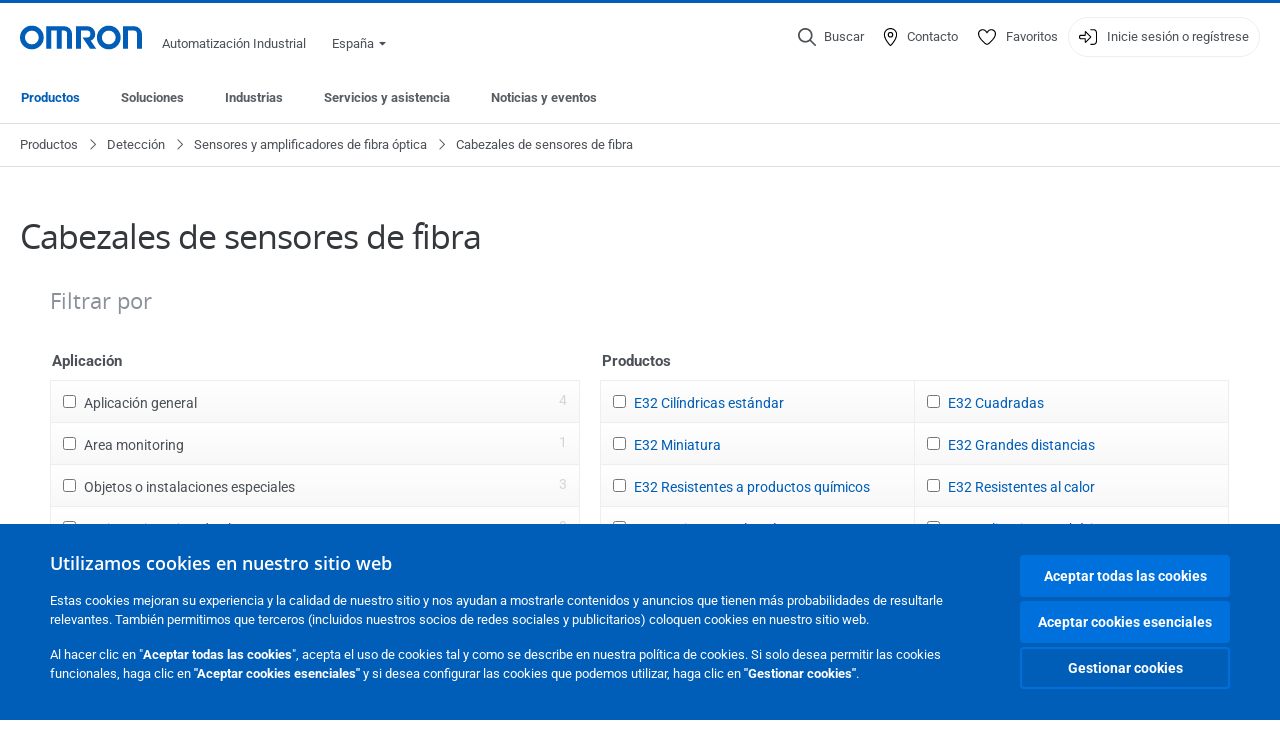

--- FILE ---
content_type: text/html; charset=utf-8
request_url: https://industrial.omron.es/es/products/fiber-sensor-heads
body_size: 20354
content:
<!DOCTYPE html>
<html lang="es">
<head>
<title>Cabezales de sensores de fibra  | OMRON, España</title>
<meta content="not authenticated" name="is_authenticated" />
<meta content="" name="roles" />
<meta content="true" name="enable_tracking_scripts" />
<meta content="[&quot;G-WDP6M51MB1&quot;]" name="measurement_id" />
<meta content="true" name="eloqua_tracking_available" />
<meta content="false" name="yandex_tracking_available" />
<meta content="text/html; charset=UTF-8" http-equiv="content-type" />
<meta content="no" http-equiv="imagetoolbar" />
<meta content="IE=edge" http-equiv="X-UA-Compatible" />
<meta content="IAB" name="business_unit" />
<meta content="ES" name="country" />
<meta content="es" name="language" />
<meta content="web" name="search_resource_type" />
<meta content="initial-scale=1.0,width=device-width" name="viewport" />
<meta content="yes" name="mobile-web-app-capable" />
<meta content="black-translucent" name="apple-mobile-web-app-status-bar-style" />
<meta content="https://industrial.omron.es/es/products/fiber-sensor-heads" property="og:url" />
<meta content="true" name="sentry_reporting" />
<link href="https://industrial.omron.pt/pt/products/fiber-sensor-heads" hreflang="pt-PT" rel="alternate" />
<link href="https://industrial.omron.ro/ro/products/fiber-sensor-heads" hreflang="ro-RO" rel="alternate" />
<link href="https://industrial.omron.com.tr/tr/products/fiber-sensor-heads" hreflang="tr-TR" rel="alternate" />
<link href="https://industrial.omron.se/sv/products/fiber-sensor-heads" hreflang="sv-SE" rel="alternate" />
<link href="https://industrial.omron.co.za/en/products/fiber-sensor-heads" hreflang="en-ZA" rel="alternate" />
<link href="https://industrial.omron.no/no/products/fiber-sensor-heads" hreflang="no-NO" rel="alternate" />
<link href="https://industrial.omron.nl/nl/products/fiber-sensor-heads" hreflang="nl-NL" rel="alternate" />
<link href="https://industrial.omron.pl/pl/products/fiber-sensor-heads" hreflang="pl-PL" rel="alternate" />
<link href="https://industrial.omron.at/de/products/fiber-sensor-heads" hreflang="de-AT" rel="alternate" />
<link href="https://industrial.omron.be/fr/products/fiber-sensor-heads" hreflang="fr-BE" rel="alternate" />
<link href="https://industrial.omron.be/nl/products/fiber-sensor-heads" hreflang="nl-BE" rel="alternate" />
<link href="https://industrial.omron.ch/de/products/fiber-sensor-heads" hreflang="de-CH" rel="alternate" />
<link href="https://industrial.omron.ch/fr/products/fiber-sensor-heads" hreflang="fr-CH" rel="alternate" />
<link href="https://industrial.omron.ch/it/products/fiber-sensor-heads" hreflang="it-CH" rel="alternate" />
<link href="https://industrial.omron.cz/cs/products/fiber-sensor-heads" hreflang="cs-CZ" rel="alternate" />
<link href="https://industrial.omron.de/de/products/fiber-sensor-heads" hreflang="de-DE" rel="alternate" />
<link href="https://industrial.omron.dk/da/products/fiber-sensor-heads" hreflang="da-DK" rel="alternate" />
<link href="https://industrial.omron.es/es/products/fiber-sensor-heads" hreflang="es-ES" rel="alternate" />
<link href="https://industrial.omron.eu/en/products/fiber-sensor-heads" hreflang="x-default" rel="alternate" />
<link href="https://industrial.omron.fi/fi/products/fiber-sensor-heads" hreflang="fi-FI" rel="alternate" />
<link href="https://industrial.omron.fr/fr/products/fiber-sensor-heads" hreflang="fr-FR" rel="alternate" />
<link href="https://industrial.omron.co.uk/en/products/fiber-sensor-heads" hreflang="en-GB" rel="alternate" />
<link href="https://industrial.omron.hu/hu/products/fiber-sensor-heads" hreflang="hu-HU" rel="alternate" />
<link href="https://industrial.omron.it/it/products/fiber-sensor-heads" hreflang="it-IT" rel="alternate" />
<meta content="catalogue-2015-level-2" name="index_type" />
<meta content="products" name="search_tag" />
<meta content="public" name="security_type" />
<meta content="Cabezales de sensores de fibra" name="title" />
<meta content="Cabezales de sensores de fibra" property="og:title" />
<meta content="Cabezales de sensores de fibra" property="og:description" />

<link href="/images/favicon.ico" rel="shortcut icon" type="image/ico" />
<link href="https://industrial.omron.es/es/products/fiber-sensor-heads" rel="canonical" />
<link rel="stylesheet" href="/assets/application-2b4908b4b7c475ef6b79530a4bb08656dab1d8038580ce75935ca6e808bc6ec3.css" />
<link rel="stylesheet" href="/assets/print-3cbb8ae239a9a237970c2ef56f9fd27663ec3d4b2c7c9587576cf6583675e041.css" media="print" />

<input name="sitetext_select2_text" type="hidden" value="Seleccione una opción" />
<script src="//kit.fontawesome.com/2bfe792556.js" defer="defer" preload="true"></script>
<meta name="csrf-param" content="authenticity_token" />
<meta name="csrf-token" content="v2cpYrfI252-r2Mo4csFweoA8rz-2ky2lBxf4Vp9QSORx_mrQGpZgYKFTXMw0xpXXQwohYLWOu8wj4XseioGlA" />
<script type="application/ld+json">
[{"@context":"http://schema.org","@type":"Organization","name":"Omron Europe B.V.","logo":"https://industrial.omron.eu/images/omron-logo.svg","url":"https://omron.eu"},{"@context":"http://schema.org","@type":"WebPage","primaryImageOfPage":"https://8z1xg04k.tinifycdn.com/images/e32_standard_cylindrical_prod.jpg","maintainer":{"@type":"Organization","name":"Voormedia B.V.","url":"https://voormedia.com/"},"copyrightHolder":{"@type":"Organization","name":"Omron Europe B.V."}}]
</script>
<script data-domain="industrial.omron.es" defer="defer" event-roles="" src="https://plausible.io/js/script.file-downloads.outbound-links.pageview-props.tagged-events.js"></script>
</head>

<body class="catalogue  wider">




<!-- indexoff --><!-- googleoff: all --><div class="mfp-hide" id="login_modal">
<div class="login-form">
<h3>Inicio de sesión</h3>
<form action="https://industrial.omron.es/es/api/users/login_attempts" class="login no-labels no-tracking" data-checkurl="/es/api/users/login_checks" data-customsubmit="true" data-validation="true" method="POST">
<div class="with-padding-top">
<span class="hidden" data-label="required-field-error">[field] campo obligatorio</span>
<span class="hidden" data-label="invalid-email-error">Ha introducido un e-mail no valido</span>
<input name="lt" type="hidden" />
<input name="execution" type="hidden" />
<input name="_eventId" type="hidden" value="submit" />
<input name="step" type="hidden" value="1" />
<fieldset class="email required" data-field-element-name="emailAddress" data-field-name="Dirección de correo electrónico">
<label class="required">Dirección de correo electrónico</label>
<input autocomplete="email" data-placeholder="Dirección de correo electrónico" data-type="email" name="emailAddress" type="email" value="" />
<p class="notification error">
Email error notification
</p>

</fieldset>
<fieldset class="password required" data-field-element-name="password" data-field-name="Contraseña">
<label class="required">Contraseña</label>
<input autocomplete="current-password" data-placeholder="Contraseña" name="password" type="password" />
<p class="notification password-length error">
<span class="password-length">
Please use more than 6 characters.
</span>
<span class="password-reset">
Forgot your password? Click
<a href="#">here to reset.</a>
</span>
</p>

</fieldset>

<p>
<a class="password-reset" href="/es/accounts/password_changes/new">¿Ha olvidado la contraseña?</a>
</p>
<fieldset class="submit">
<button class="blue" name="submit_button" type="submit">
<label class="loading">
<div class="loading-spinner"></div>
<span>Iniciar sesión</span>
</label>
</button>
</fieldset>
<div class="g-recaptcha" data-sitekey="6LftZ3IUAAAAAOktd3GEjmlrygFEknTRq_IZFwYm"></div>

</div>
<div class="account-options">
<p class="new-account">
<div class="with-padding-bottom">
¿Primera vez con OMRON?
<a class="create-account" href="/es/register">Cree una cuenta de inicio de sesión
<i class="fa-solid fa-arrow-right"></i>
</a></div>
</p>
</div>
</form>
<div class="form-result">
<div class="with-padding-sides">
<p class="success"></p>
<p class="failure">Tenemos dificultades técnicas.  Su formulario no ha sido enviado.  Porfavor, acepte nuestras disculpas e inténtelo de nuevo más tarde.\ Detalle: [details]</p>
</div>
</div>


</div>
<form id="account-expired" class="send-verify-email sliding-verification-form hidden" action="/es/accounts/verify" accept-charset="UTF-8" data-remote="true" method="post"><input type="hidden" name="authenticity_token" value="m0eirfbnyWpXoaWQV0mjtg6ccpFITAT7Cp2zaVyGbma-1nzmdbLwGuptoun11wd7FyYfpwVpj5EUO3lFNsu_3g" autocomplete="off" /><input class="email-field" name="email" type="hidden" value="" />
<h3>Su cuenta ha caducado</h3>
<p>Para recuperar el acceso, verifique su dirección de correo electrónico y active su cuenta de nuevo</p>
<button class="blue icon" type="submit">
<span>
<i class="normal icon-email-envelope"></i>
<i class="success icon-check"></i>
</span>
<span class="label" data-success="Correo electrónico de verificación enviado">Enviar un correo electrónico de verificación</span>
</button>
<div class="error">Se ha producido un error, inténtelo de nuevo más tarde. Si el problema no se soluciona, diríjase a su contacto habitual de OMRON.</div>
<a class="different-credentials" id="different-credentials">
<i class="icon-angle-right"></i>
<span>o inicie sesión con otras credenciales.</span>
</a>
</form></div>
<!-- googleon: all --><!-- indexon -->
<!-- indexoff --><!-- googleoff: all --><div class="mfp-hide" id="register_modal">
<h2>Regístrese</h2>
<form class="register no-labels no-tracking" id="popup_register_form" data-validation="true" data-post-submit-modal="registered_modal" data-hide-on-success="false" data-analytics-url="/es/products/fiber-sensor-heads/register" action="/es/accounts" accept-charset="UTF-8" method="post"><input type="hidden" name="authenticity_token" value="4jaJWb3CuQRaDTfnmBfywBTaX40FEenzj4CagKdtZZD0coI7yYMqLJJhqbVgqVDmDYxlq-cmEKbl1CjbKL8-ag" autocomplete="off" /><span class="hidden" data-label="required-field-error">[field] campo obligatorio</span>
<span class="hidden" data-label="invalid-email-error">Ha introducido un e-mail no valido</span>
<input name="content_url" type="hidden" value="/es/products/fiber-sensor-heads" />
<input class="default-interest-area" name="interest_area" type="hidden" />
<input name="access_url" type="hidden" value="/es/products/fiber-sensor-heads" />
<input name="referrer" type="hidden" value="tcm:373-71906" />
<input name="step" type="hidden" value="1" />
<span class="hidden" data-label="required-field-error">[field] campo obligatorio</span>
<span class="hidden" data-label="invalid-email-error">Ha introducido un e-mail no valido</span>
<fieldset class="text required" data-field-element-name="form_field[firstname]" data-field-name="Nombre">
<label class="required">Nombre</label>
<input data-placeholder="Nombre" name="form_field[firstname]" title="Nombre" type="text" value="" />
<p class="notification error">
Text error notification
</p>

</fieldset>
<fieldset class="text required" data-field-element-name="form_field[lastname]" data-field-name="Apellido">
<label class="required">Apellido</label>
<input data-placeholder="Apellido" name="form_field[lastname]" title="Apellido" type="text" value="" />
<p class="notification error">
Text error notification
</p>

</fieldset>
<fieldset class="email required" data-field-element-name="form_field[email_address]" data-field-name="Dirección de correo electrónico">
<label class="required">Dirección de correo electrónico</label>
<input autocomplete="email" data-placeholder="Dirección de correo electrónico" data-type="email" name="form_field[email_address]" type="email" value="" />
<p class="notification error">
Email error notification
</p>

</fieldset>
<fieldset class="checkbox required" data-field-element-name="form_field[accept_privacy_policy]" data-field-name="Acepto la Política de privacidad">
<label class="checkbox required">
<input name="form_field[accept_privacy_policy]" type="checkbox" />
<span>Acepto la <a href="/es/misc/privacy-policy">Política de privacidad</a></span>
</label>
<p class="notification error">
Checkbox error notification
</p>

</fieldset>
<fieldset class="checkbox" data-field-element-name="form_field[subscribe_to_enews]" data-field-name="Recibir información sobre productos y tecnologías por correo electrónico">
<label class="checkbox">
<input name="form_field[subscribe_to_enews]" type="checkbox" />
<span>Recibir información sobre productos y tecnologías por correo electrónico</span>
</label>
<p class="notification error">
Checkbox error notification
</p>

</fieldset>

<fieldset class="submit">
<button class="blue" name="submit_button" type="submit">
<label class="loading">
<div class="loading-spinner"></div>
<span>Regístrese</span>
</label>
</button>
</fieldset>
<div class="g-recaptcha" data-sitekey="6LftZ3IUAAAAAOktd3GEjmlrygFEknTRq_IZFwYm"></div>

</form><div class="form-result">
<div class="with-padding-sides">
<p class="success"></p>
<p class="failure">Tenemos dificultades técnicas.  Su formulario no ha sido enviado.  Porfavor, acepte nuestras disculpas e inténtelo de nuevo más tarde.\ Detalle: [details]</p>
</div>
</div>


</div>
<!-- googleon: all --><!-- indexon -->
<!-- indexoff --><!-- googleoff: all --><div class="mfp-hide" id="registered_modal">
<h4>
Gracias por registrarse en Omron
</h4>
<p>
Se ha enviado un correo electrónico para completar el proceso de creación de su cuenta a
<strong class="email"></strong>
</p>
<a class="closemodal" href="#">Volver al sitio web</a>
</div>
<!-- googleon: all --><!-- indexon -->
<!-- indexoff --><!-- googleoff: all --><div class="mfp-hide" id="direct_access_modal">
<h2>obtenga acceso directo</h2>
<p>Introduzca sus datos a continuación y obtenga acceso directo al contenido de esta página</p>
<form class="register no-labels no-tracking" id="direct_access_form" data-validation="true" data-post-submit-modal="direct_access_granted_modal" data-hide-on-success="false" data-analytics-url="/es/products/fiber-sensor-heads/register" action="/es/accounts" accept-charset="UTF-8" method="post"><input type="hidden" name="authenticity_token" value="ig5GIqgLxtRp6nAMszTxNPkqvWiU6AEN2jFtZxGrl3KcSk1A3EpV_KGG7l5LilMS4HyHTnbf-FiwZd88nnnMiA" autocomplete="off" /><span class="hidden" data-label="required-field-error">[field] campo obligatorio</span>
<span class="hidden" data-label="invalid-email-error">Ha introducido un e-mail no valido</span>
<input name="content_url" type="hidden" value="/es/products/fiber-sensor-heads" />
<input class="default-interest-area" name="interest_area" type="hidden" />
<input name="access_url" type="hidden" value="/es/products/fiber-sensor-heads" />
<input name="referrer" type="hidden" value="tcm:373-71906" />
<input name="step" type="hidden" value="1" />
<input name="page_title" type="hidden" value="Cabezales de sensores de fibra" />
<span class="hidden" data-label="required-field-error">[field] campo obligatorio</span>
<span class="hidden" data-label="invalid-email-error">Ha introducido un e-mail no valido</span>
<fieldset class="text required" data-field-element-name="form_field[firstname]" data-field-name="Nombre">
<label class="required">Nombre</label>
<input data-placeholder="Nombre" name="form_field[firstname]" title="Nombre" type="text" value="" />
<p class="notification error">
Text error notification
</p>

</fieldset>
<fieldset class="text required" data-field-element-name="form_field[lastname]" data-field-name="Apellido">
<label class="required">Apellido</label>
<input data-placeholder="Apellido" name="form_field[lastname]" title="Apellido" type="text" value="" />
<p class="notification error">
Text error notification
</p>

</fieldset>
<fieldset class="email required" data-field-element-name="form_field[email_address]" data-field-name="Dirección de correo electrónico">
<label class="required">Dirección de correo electrónico</label>
<input autocomplete="email" data-placeholder="Dirección de correo electrónico" data-type="email" name="form_field[email_address]" type="email" value="" />
<p class="notification error">
Email error notification
</p>

</fieldset>
<fieldset class="checkbox required" data-field-element-name="form_field[accept_privacy_policy]" data-field-name="Acepto la Política de privacidad">
<label class="checkbox required">
<input name="form_field[accept_privacy_policy]" type="checkbox" />
<span>Acepto la <a href="/es/misc/privacy-policy">Política de privacidad</a></span>
</label>
<p class="notification error">
Checkbox error notification
</p>

</fieldset>
<fieldset class="checkbox" data-field-element-name="form_field[subscribe_to_enews]" data-field-name="Recibir información sobre productos y tecnologías por correo electrónico">
<label class="checkbox">
<input name="form_field[subscribe_to_enews]" type="checkbox" />
<span>Recibir información sobre productos y tecnologías por correo electrónico</span>
</label>
<p class="notification error">
Checkbox error notification
</p>

</fieldset>

<fieldset class="submit">
<button class="blue" name="submit_button" type="submit">
<label class="loading">
<div class="loading-spinner"></div>
<span>obtenga acceso directo</span>
</label>
</button>
</fieldset>
<div class="g-recaptcha" data-sitekey="6LftZ3IUAAAAAOktd3GEjmlrygFEknTRq_IZFwYm"></div>

</form><div class="form-result">
<div class="with-padding-sides">
<p class="success"></p>
<p class="failure">Tenemos dificultades técnicas.  Su formulario no ha sido enviado.  Porfavor, acepte nuestras disculpas e inténtelo de nuevo más tarde.\ Detalle: [details]</p>
</div>
</div>


</div>
<!-- googleon: all --><!-- indexon -->
<!-- indexoff --><!-- googleoff: all --><div class="mfp-hide" id="direct_access_granted_modal">
<h4>
Muchas gracias por su interés
</h4>
<p>
Ahora dispone de acceso a 
Cabezales de sensores de fibra
</p>
<p>
Se ha enviado un correo electrónico de confirmación a 
<strong class="email"></strong>
</p>
<a class="closemodal" href="#">Volver al sitio web </a>
</div>
<!-- googleon: all --><!-- indexon -->
<!-- indexoff --><!-- googleoff: all --><div class="mfp-hide" id="login_or_direct_access_modal">
<!-- indexoff --><!-- googleoff: index --><p>
<strong>
Continúe e <a class="login" href="#login_modal">inicie sesión</a>, o bien, <a class="direct_access" href="#direct_access_modal">obtenga acceso directo</a> para descargar este documento 
</strong>
</p>
<!-- googleon: index --><!-- indexon -->
</div>
<!-- googleon: all --><!-- indexon -->
<div class="wrapper">
<header class="siteheader" id="siteheader">
<div class="page-width">
<!-- indexoff --><!-- googleoff: all --><div class="siteinfo" data-eloqua="true"></div>
<div class="global">
<div class="website-information">
<div class="logo">
<a href="/es/home"><img width="122" height="25" alt="Omron logo" onerror="this.src=&#39;/images/omron-logo.png&#39;; this.onerror=null;" src="/images/omron-logo.svg" />
</a><span>Automatización Industrial</span>
</div>
<div class="mobile-icons">
<search-button props-json="{&quot;searchEndpoint&quot;:&quot;/es/search&quot;,&quot;translations&quot;:{&quot;search&quot;:&quot;Buscar&quot;,&quot;all_search_results_for&quot;:&quot;All search results for&quot;,&quot;searching&quot;:&quot;Searching&quot;,&quot;no_results&quot;:&quot;Sin resultados&quot;}}"></search-button>
<a class="mobilemenu"><i class="fal fa-bars"></i></a>
</div>
<div class="countryselection">
<span class="with-arrow">
<span class="flag flag-es"></span>
<span class="country">
España
</span>
<span class="icon-caret-down-two"></span>
</span>
<div class="countrylist">
<header>
<h4>Country Selector</h4><a class="active" data-tab="europe">Europe</a><a data-tab="africa">Africa / Middle East</a><a data-tab="asia">Asia / Pacific</a><a data-tab="china">Greater China</a><a data-tab="japan">Japan / Korea</a><a data-tab="americas">Americas</a></header>
<div class="continent active" id="europe">
<ul>
<li class="continent">
<strong>Europe</strong>
</li>
<li>
<a href="https://industrial.omron.eu/en/products/fiber-sensor-heads"><span class="flag flag-eu"></span>Europe
</a>
</li>
<li>
<a href="https://industrial.omron.at/de/products/fiber-sensor-heads"><span class="flag flag-at"></span>Austria
</a>
</li>
<li>
<a href="https://industrial.omron.be/nl/products/fiber-sensor-heads"><span class="flag flag-be"></span>Belgium
</a>
<div class="languageswitch">
<a class="" href="https://industrial.omron.be/nl/products/fiber-sensor-heads">nl</a>
<a class="" href="https://industrial.omron.be/fr/products/fiber-sensor-heads">fr</a>
</div>
</li>
<li>
<a href="https://industrial.omron.cz/cs/products/fiber-sensor-heads"><span class="flag flag-cz"></span>Czech Republic
</a>
</li>
<li>
<a href="https://industrial.omron.dk/da/products/fiber-sensor-heads"><span class="flag flag-dk"></span>Denmark
</a>
</li>
<li>
<a href="https://industrial.omron.fi/fi/products/fiber-sensor-heads"><span class="flag flag-fi"></span>Finland
</a>
</li>
<li>
<a href="https://industrial.omron.fr/fr/products/fiber-sensor-heads"><span class="flag flag-fr"></span>France
</a>
</li>
<li>
<a href="https://industrial.omron.de/de/products/fiber-sensor-heads"><span class="flag flag-de"></span>Germany
</a>
</li>
<li>
<a href="https://industrial.omron.hu/hu/products/fiber-sensor-heads"><span class="flag flag-hu"></span>Hungary
</a>
</li>
</ul>
<ul>
<li>
<a href="https://industrial.omron.it/it/products/fiber-sensor-heads"><span class="flag flag-it"></span>Italy
</a>
</li>
<li>
<a href="https://industrial.omron.nl/nl/products/fiber-sensor-heads"><span class="flag flag-nl"></span>Netherlands
</a>
</li>
<li>
<a href="https://industrial.omron.no/no/products/fiber-sensor-heads"><span class="flag flag-no"></span>Norway
</a>
</li>
<li>
<a href="https://industrial.omron.pl/pl/products/fiber-sensor-heads"><span class="flag flag-pl"></span>Poland
</a>
</li>
<li>
<a href="https://industrial.omron.pt/pt/products/fiber-sensor-heads"><span class="flag flag-pt"></span>Portugal
</a>
</li>
<li>
<a href="https://industrial.omron.ro/ro/products/fiber-sensor-heads"><span class="flag flag-ro"></span>Romania
</a>
</li>
<li>
<a href="https://industrial.omron.es/es/products/fiber-sensor-heads"><span class="flag flag-es"></span>Spain
</a>
</li>
<li>
<a href="https://industrial.omron.se/sv/products/fiber-sensor-heads"><span class="flag flag-se"></span>Sweden
</a>
</li>
</ul>
<ul>
<li>
<a href="https://industrial.omron.ch/de/products/fiber-sensor-heads"><span class="flag flag-ch"></span>Switzerland
</a>
<div class="languageswitch">
<a class="" href="https://industrial.omron.ch/it/products/fiber-sensor-heads">it</a>
<a class="" href="https://industrial.omron.ch/de/products/fiber-sensor-heads">de</a>
<a class="" href="https://industrial.omron.ch/fr/products/fiber-sensor-heads">fr</a>
</div>
</li>
<li>
<a href="https://industrial.omron.com.tr/tr/products/fiber-sensor-heads"><span class="flag flag-tr"></span>Turkey
</a>
</li>
<li>
<a href="https://industrial.omron.co.uk/en/products/fiber-sensor-heads"><span class="flag flag-gb"></span>United Kingdom
</a>
</li>
</ul>
</div>
<div class="continent" id="africa">
<ul>
<li class="continent">
<strong>Africa / Middle East</strong>
</li>
<li>
<a href="https://industrial.omron.co.za/en/products/fiber-sensor-heads"><span class="flag flag-za"></span>South Africa
</a>
</li>
</ul>
<ul>
<li>
<a href="https://industrial.omron.eu/en/products/fiber-sensor-heads"><span class="flag flag-eu"></span>Omron Europe
</a>
</li>
</ul>
</div>
<div class="continent" id="asia">
<ul>
<li class="continent">
<strong>Asia / Pacific</strong>
</li>
<li>
<a href="http://www.omron.com.au"><span class="flag flag-au"></span>Australia
</a>
</li>
<li>
<a href="http://www.omron-ap.co.in"><span class="flag flag-in"></span>India
</a>
</li>
<li>
<a href="http://www.omron.co.id"><span class="flag flag-id"></span>Indonesia
</a>
</li>
</ul>
<ul>
<li>
<a href="http://www.omron-ap.com.my"><span class="flag flag-my"></span>Malaysia
</a>
</li>
<li>
<a href="http://www.omron-ap.co.nz"><span class="flag flag-nz"></span>New Zealand
</a>
</li>
<li>
<a href="http://www.omron-ap.com.ph"><span class="flag flag-ph"></span>Philippines
</a>
</li>
</ul>
<ul>
<li>
<a href="http://www.omron-ap.com"><span class="flag flag-sg"></span>Singapore
</a>
</li>
<li>
<a href="http://www.omron-ap.co.th"><span class="flag flag-th"></span>Thailand
</a>
</li>
<li>
<a href="http://www.omron.com.vn"><span class="flag flag-vn"></span>Vietnam
</a>
</li>
</ul>
</div>
<div class="continent" id="china">
<ul>
<li class="continent">
<strong>Greater China</strong>
</li>
<li>
<a href="http://www.fa.omron.com.cn"><span class="flag flag-cn"></span>China
</a>
</li>
</ul>
<ul>
<li>
<a href="http://www.omron.com.tw"><span class="flag flag-tw"></span>Taiwan
</a>
</li>
</ul>
</div>
<div class="continent" id="japan">
<ul>
<li class="continent">
<strong>Japan / Korea</strong>
</li>
<li>
<a href="http://www.fa.omron.co.jp"><span class="flag flag-jp"></span>Japan
</a>
</li>
</ul>
<ul>
<li>
<a href="http://www.ia.omron.co.kr"><span class="flag flag-kr"></span>Korea
</a>
</li>
</ul>
</div>
<div class="continent" id="americas">
<ul>
<li class="continent">
<strong>Americas</strong>
</li>
<li class="subcontinent">
<strong>North America</strong>
</li>
<li>
<a href="https://industrial.omron.ca"><span class="flag flag-ca"></span>Canada
</a>
<div class="languageswitch">
<a class="" href="https://industrial.omron.ca/en/home">en</a>
<a class="" href="https://industrial.omron.ca/fr/home">fr</a>
</div>
</li>
<li>
<a href="https://industrial.omron.us"><span class="flag flag-us"></span>United States
</a>
<div class="languageswitch">
<a class="" href="https://industrial.omron.us/en/home">en</a>
<a class="selected" href="https://industrial.omron.us/es/home">es</a>
</div>
</li>
</ul>
<ul class="extended">
<li class="subcontinent">
<strong>Central and South America</strong>
</li>
<li>
<a href="https://automation.omron.com/pt/br/"><span class="flag flag-br"></span>Brazil
</a>
</li>
<li>
<a href="https://industrial.omron.mx"><span class="flag flag-mx"></span>Mexico / Latin America
</a>
<div class="languageswitch">
<a class="selected" href="https://industrial.omron.mx/es/home">es</a>
<a class="" href="https://industrial.omron.mx/en/home">en</a>
</div>
</li>
</ul>
</div>
<footer>
Visit our international website
<a class="external" href="http://www.ia.omron.com" rel="noopener" target="_blank">Omron IAB global</a>
</footer>
</div>

</div>

</div>
<div class="user-navigation">
<div aria-label="Search" class="icon-container search">
<search-button props-json="{&quot;searchEndpoint&quot;:&quot;/es/search&quot;,&quot;translations&quot;:{&quot;search&quot;:&quot;Buscar&quot;,&quot;all_search_results_for&quot;:&quot;All search results for&quot;,&quot;searching&quot;:&quot;Searching&quot;,&quot;no_results&quot;:&quot;Sin resultados&quot;}}">
<button aria-label="Open search" class="search-button-fallback">
<svg viewBox="0 0 512 512" xmlns="http://www.w3.org/2000/svg">
<path d="M384 208a176 176 0 1 0 -352 0 176 176 0 1 0 352 0zM343.3 366C307 397.2 259.7 416 208 416 93.1 416 0 322.9 0 208S93.1 0 208 0 416 93.1 416 208c0 51.7-18.8 99-50 135.3L507.3 484.7c6.2 6.2 6.2 16.4 0 22.6s-16.4 6.2-22.6 0L343.3 366z"></path>
</svg>
<span class="search-button-text">Buscar</span>
</button>
</search-button>
</div>
<div aria-label="Contact" class="icon-container">
<a href="/es/contact"><svg viewBox="0 0 384 512" xmlns="http://www.w3.org/2000/svg">
<path d="M32 188.6C32 102.6 103.1 32 192 32s160 70.6 160 156.6c0 50.3-25.9 109.4-61.4 165.6-34 53.8-74 100.5-98.6 127.4-24.6-26.9-64.6-73.7-98.6-127.4-35.5-56.2-61.4-115.3-61.4-165.6zM192 0C86 0 0 84.4 0 188.6 0 307.9 120.2 450.9 170.4 505.4 182.2 518.2 201.8 518.2 213.6 505.4 263.8 450.9 384 307.9 384 188.6 384 84.4 298 0 192 0zm48 192a48 48 0 1 1 -96 0 48 48 0 1 1 96 0zm-48-80a80 80 0 1 0 0 160 80 80 0 1 0 0-160z"></path>
</svg>
<span class="icon-label">Contacto</span>
</a></div>
<div aria-label="Favorites" class="icon-container">
<a href="/es/my-lists"><svg viewBox="0 0 512 512" xmlns="http://www.w3.org/2000/svg">
<path d="M378.9 64c-32.4 0-62.9 15.6-81.9 41.9l-28 38.7c-3 4.2-7.8 6.6-13 6.6s-10-2.5-13-6.6l-28-38.7 0 0c-19-26.3-49.5-41.9-81.9-41.9-55.9 0-101.1 45.3-101.1 101.1 0 55 34.4 107.1 71.8 152.5 42.1 51.2 93.4 96 128.5 122.9 6.2 4.8 14.4 7.5 23.7 7.5s17.4-2.7 23.7-7.5c35.1-26.8 86.4-71.7 128.5-122.9 37.3-45.4 71.8-97.5 71.8-152.5 0-55.9-45.3-101.1-101.1-101.1zM271 87.1c25-34.6 65.2-55.1 107.9-55.1 73.5 0 133.1 59.6 133.1 133.1 0 67.4-41.6 127.3-79.1 172.8-44.1 53.6-97.3 100.1-133.8 127.9-12.4 9.4-27.6 14.1-43.1 14.1s-30.8-4.6-43.1-14.1C176.4 438 123.2 391.5 79.1 338 41.6 292.4 0 232.5 0 165.1 0 91.6 59.6 32 133.1 32 175.8 32 216 52.5 241 87.1l15 20.7 15-20.7z"></path>
</svg>
<span class="icon-label">Favoritos</span>
</a></div>
<div aria-label="Login or register" class="icon-container desktop-login" id="authentication_dialog">
<a>
<svg viewBox="0 0 512 512" xmlns="http://www.w3.org/2000/svg">
<path d="M201 95L345 239c9.4 9.4 9.4 24.6 0 33.9L201 417c-6.9 6.9-17.2 8.9-26.2 5.2S160 409.7 160 400l0-80-112 0c-26.5 0-48-21.5-48-48l0-32c0-26.5 21.5-48 48-48l112 0 0-80c0-9.7 5.8-18.5 14.8-22.2S194.1 88.2 201 95zm-9 285.7L316.7 256 192 131.3 192 208c0 8.8-7.2 16-16 16L48 224c-8.8 0-16 7.2-16 16l0 32c0 8.8 7.2 16 16 16l128 0c8.8 0 16 7.2 16 16l0 76.7zM336 448l80 0c35.3 0 64-28.7 64-64l0-256c0-35.3-28.7-64-64-64l-80 0c-8.8 0-16-7.2-16-16s7.2-16 16-16l80 0c53 0 96 43 96 96l0 256c0 53-43 96-96 96l-80 0c-8.8 0-16-7.2-16-16s7.2-16 16-16z"></path>
</svg>
<span class="icon-label">Inicie sesión o regístrese</span>
</a>
<div id="authentication-modal">
<div class="popup-shadow"></div>
<div class="form-slider">
<form class="send-verify-email sliding-verification-form hidden" action="/es/accounts/verify" accept-charset="UTF-8" data-remote="true" method="post"><input type="hidden" name="authenticity_token" value="bQ4lgoRetY_x7SUJoMx5dgL7ZhQyCV70BlwoXFoRQRZIn_vJBwuM_0whInACUt27G0ELIn8s1Z4Y-uJwMFyQrg" autocomplete="off" /><div class="with-padding-top">
<input class="email-field" name="email" type="hidden" value="" />
<span class="expired-locked-title">
<h2>Su cuenta ha caducado</h2>
<i class="fas fa-hourglass-end"></i>
<p></p>
</span>
<p>Para recuperar el acceso, verifique su dirección de correo electrónico y active su cuenta de nuevo</p>
<button class="blue icon" type="submit">
<span>
<i class="normal icon-email-envelope"></i>
<i class="success icon-check"></i>
</span>
<span class="label" data-success="Correo electrónico de verificación enviado">Enviar un correo electrónico de verificación</span>
</button>
<div class="error">Se ha producido un error, inténtelo de nuevo más tarde. Si el problema no se soluciona, diríjase a su contacto habitual de OMRON.</div>
</div>
<a class="different-credentials">
<div class="with-padding-bottom">
<i class="fas fa-angle-left"></i>
<span>o inicie sesión con otras credenciales.</span>
</div>
</a>
</form><form class="locked-account sliding-verification-form hidden" action="/es/accounts/password_changes" accept-charset="UTF-8" data-remote="true" method="post"><input type="hidden" name="authenticity_token" value="azbH8QB3-DW2MUMmpSWGLsrXtsgOr1MD80P42uuZQMAX3CCxK_e8bpy8rO7Dv15dwHIfdXjZ77C3rkhbYon4xg" autocomplete="off" /><div class="with-padding-top">
<input class="email-field" name="email" type="hidden" value="" />
<span class="expired-locked-title">
<h3>Cuenta bloqueada</h3>
<i class="fas fa-lock"></i>
<p></p>
</span>
<p>Su cuenta ha sido bloqueada tras varios intentos incorrectos de introducción de la contraseña.</p>
<p>Restablezca la contraseña para volver a acceder a su cuenta</p>
<button class="blue icon" type="submit">
<span>
<i class="normal icon-email-envelope"></i>
<i class="success icon-check"></i>
</span>
<span class="label" data-success="Correo electrónico de restablecimiento de contraseña enviado">Restablecer contraseña</span>
</button>
<div class="error">Se ha producido un error, inténtelo de nuevo más tarde. Si el problema no se soluciona, diríjase a su contacto habitual de OMRON.</div>
</div>
<a class="different-credentials">
<div class="with-padding-bottom">
<i class="fas fa-angle-left"></i>
<span>o inicie sesión con otras credenciales.</span>
</div>
</a>
</form>
<form class="compliant-password sliding-verification-form hidden" action="/es/accounts/password_changes" accept-charset="UTF-8" data-remote="true" method="post"><input type="hidden" name="authenticity_token" value="uyDu4RkmzpULqTrqSEvmHsqzXU5EH4Ig24lXCP9uepzHygmhMqaKziEk1SIu0T5twBb08zJpPpOfZOeJdn7Cmg" autocomplete="off" /><div class="with-padding-top">
<input class="email-field" name="email" type="hidden" value="" />
<span class="expired-locked-title">
<h3>Es necesario actualizar la contraseña</h3>
<i class="fas fa-key-skeleton"></i>
<p></p>
</span>
<p>Su contraseña actual no cumple nuestros nuevos requisitos de seguridad.</p>
<p>Actualice la contraseña para poder seguir accediendo a su cuenta.</p>
<button class="blue icon" type="submit">
<span>
<i class="normal icon-email-envelope"></i>
<i class="success icon-check"></i>
</span>
<span class="label" data-success="Correo electrónico de restablecimiento de contraseña enviado">Restablecer contraseña</span>
</button>
<div class="error">Se ha producido un error, inténtelo de nuevo más tarde. Si el problema no se soluciona, diríjase a su contacto habitual de OMRON.</div>
</div>
<a class="different-credentials">
<div class="with-padding-bottom">
<i class="fas fa-angle-left"></i>
<span>o inicie sesión con otras credenciales.</span>
</div>
</a>
</form>
<div class="login-form">
<form action="https://industrial.omron.es/es/api/users/login_attempts" class="login no-labels no-tracking" data-checkurl="/es/api/users/login_checks" data-customsubmit="true" data-redirect="https://industrial.omron.es/es/products/fiber-sensor-heads" data-validation="true" method="POST">
<div class="with-padding-top">
<span class="hidden" data-label="required-field-error">[field] campo obligatorio</span>
<span class="hidden" data-label="invalid-email-error">Ha introducido un e-mail no valido</span>
<input name="lt" type="hidden" />
<input name="execution" type="hidden" />
<input name="_eventId" type="hidden" value="submit" />
<input name="step" type="hidden" value="1" />
<fieldset class="email required" data-field-element-name="emailAddress" data-field-name="Dirección de correo electrónico">
<label class="required">Dirección de correo electrónico</label>
<input autocomplete="email" data-placeholder="Dirección de correo electrónico" data-type="email" name="emailAddress" type="email" value="" />
<p class="notification error">
Email error notification
</p>

</fieldset>
<fieldset class="password required" data-field-element-name="password" data-field-name="Contraseña">
<label class="required">Contraseña</label>
<input autocomplete="current-password" data-placeholder="Contraseña" name="password" type="password" />
<p class="notification password-length error">
<span class="password-length">
Please use more than 6 characters.
</span>
<span class="password-reset">
Forgot your password? Click
<a href="#">here to reset.</a>
</span>
</p>

</fieldset>

<p>
<a class="password-reset" href="/es/accounts/password_changes/new">¿Ha olvidado la contraseña?</a>
</p>
<fieldset class="submit">
<button class="blue" name="submit_button" type="submit">
<label class="loading">
<div class="loading-spinner"></div>
<span>Iniciar sesión</span>
</label>
</button>
</fieldset>
<div class="g-recaptcha" data-sitekey="6LftZ3IUAAAAAOktd3GEjmlrygFEknTRq_IZFwYm"></div>

</div>
<div class="account-options">
<p class="new-account">
<div class="with-padding-bottom">
¿Primera vez con OMRON?
<a class="create-account" href="/es/register">Cree una cuenta de inicio de sesión
<i class="fa-solid fa-arrow-right"></i>
</a></div>
</p>
</div>
</form>
<div class="form-result">
<div class="with-padding-sides">
<p class="success"></p>
<p class="failure">Tenemos dificultades técnicas.  Su formulario no ha sido enviado.  Porfavor, acepte nuestras disculpas e inténtelo de nuevo más tarde.\ Detalle: [details]</p>
</div>
</div>


</div>
</div>
</div>
</div>
<div aria-label="Login or register" class="icon-container login-mobile">
<a href="/es/login"><svg viewBox="0 0 512 512" xmlns="http://www.w3.org/2000/svg">
<path d="M201 95L345 239c9.4 9.4 9.4 24.6 0 33.9L201 417c-6.9 6.9-17.2 8.9-26.2 5.2S160 409.7 160 400l0-80-112 0c-26.5 0-48-21.5-48-48l0-32c0-26.5 21.5-48 48-48l112 0 0-80c0-9.7 5.8-18.5 14.8-22.2S194.1 88.2 201 95zm-9 285.7L316.7 256 192 131.3 192 208c0 8.8-7.2 16-16 16L48 224c-8.8 0-16 7.2-16 16l0 32c0 8.8 7.2 16 16 16l128 0c8.8 0 16 7.2 16 16l0 76.7zM336 448l80 0c35.3 0 64-28.7 64-64l0-256c0-35.3-28.7-64-64-64l-80 0c-8.8 0-16-7.2-16-16s7.2-16 16-16l80 0c53 0 96 43 96 96l0 256c0 53-43 96-96 96l-80 0c-8.8 0-16-7.2-16-16s7.2-16 16-16z"></path>
</svg>
<span class="icon-label">Login or register</span>
</a></div>
</div>
</div>
<!-- googleon: all --><!-- indexon -->
</div>
</header>
<!-- indexoff --><!-- googleoff: all --><nav class="main separated-navigation">
<div class="page-width">
<div class="menu-head">
<div class="menu-return"></div>
<div class="menu-head-title">
Menú
</div>
<div class="close">
<div class="close-button"><i class="fal fa-times"></i></div>
</div>
</div>
<ul class="main-navigation">
<li class="countryselection-mobile">
<div class="country">País</div>
<div class="country-select">
España
<i class="fas fa-caret-down"></i>
</div>
</li>
<li class="country-overview">
<div class="countrylist">
<header>
<h4>Country Selector</h4><a class="active" data-tab="europe">Europe</a><a data-tab="africa">Africa / Middle East</a><a data-tab="asia">Asia / Pacific</a><a data-tab="china">Greater China</a><a data-tab="japan">Japan / Korea</a><a data-tab="americas">Americas</a></header>
<div class="continent active" id="europe">
<ul>
<li class="continent">
<strong>Europe</strong>
</li>
<li>
<a href="https://industrial.omron.eu/en/products/fiber-sensor-heads"><span class="flag flag-eu"></span>Europe
</a>
</li>
<li>
<a href="https://industrial.omron.at/de/products/fiber-sensor-heads"><span class="flag flag-at"></span>Austria
</a>
</li>
<li>
<a href="https://industrial.omron.be/nl/products/fiber-sensor-heads"><span class="flag flag-be"></span>Belgium
</a>
<div class="languageswitch">
<a class="" href="https://industrial.omron.be/nl/products/fiber-sensor-heads">nl</a>
<a class="" href="https://industrial.omron.be/fr/products/fiber-sensor-heads">fr</a>
</div>
</li>
<li>
<a href="https://industrial.omron.cz/cs/products/fiber-sensor-heads"><span class="flag flag-cz"></span>Czech Republic
</a>
</li>
<li>
<a href="https://industrial.omron.dk/da/products/fiber-sensor-heads"><span class="flag flag-dk"></span>Denmark
</a>
</li>
<li>
<a href="https://industrial.omron.fi/fi/products/fiber-sensor-heads"><span class="flag flag-fi"></span>Finland
</a>
</li>
<li>
<a href="https://industrial.omron.fr/fr/products/fiber-sensor-heads"><span class="flag flag-fr"></span>France
</a>
</li>
<li>
<a href="https://industrial.omron.de/de/products/fiber-sensor-heads"><span class="flag flag-de"></span>Germany
</a>
</li>
<li>
<a href="https://industrial.omron.hu/hu/products/fiber-sensor-heads"><span class="flag flag-hu"></span>Hungary
</a>
</li>
</ul>
<ul>
<li>
<a href="https://industrial.omron.it/it/products/fiber-sensor-heads"><span class="flag flag-it"></span>Italy
</a>
</li>
<li>
<a href="https://industrial.omron.nl/nl/products/fiber-sensor-heads"><span class="flag flag-nl"></span>Netherlands
</a>
</li>
<li>
<a href="https://industrial.omron.no/no/products/fiber-sensor-heads"><span class="flag flag-no"></span>Norway
</a>
</li>
<li>
<a href="https://industrial.omron.pl/pl/products/fiber-sensor-heads"><span class="flag flag-pl"></span>Poland
</a>
</li>
<li>
<a href="https://industrial.omron.pt/pt/products/fiber-sensor-heads"><span class="flag flag-pt"></span>Portugal
</a>
</li>
<li>
<a href="https://industrial.omron.ro/ro/products/fiber-sensor-heads"><span class="flag flag-ro"></span>Romania
</a>
</li>
<li>
<a href="https://industrial.omron.es/es/products/fiber-sensor-heads"><span class="flag flag-es"></span>Spain
</a>
</li>
<li>
<a href="https://industrial.omron.se/sv/products/fiber-sensor-heads"><span class="flag flag-se"></span>Sweden
</a>
</li>
</ul>
<ul>
<li>
<a href="https://industrial.omron.ch/de/products/fiber-sensor-heads"><span class="flag flag-ch"></span>Switzerland
</a>
<div class="languageswitch">
<a class="" href="https://industrial.omron.ch/it/products/fiber-sensor-heads">it</a>
<a class="" href="https://industrial.omron.ch/de/products/fiber-sensor-heads">de</a>
<a class="" href="https://industrial.omron.ch/fr/products/fiber-sensor-heads">fr</a>
</div>
</li>
<li>
<a href="https://industrial.omron.com.tr/tr/products/fiber-sensor-heads"><span class="flag flag-tr"></span>Turkey
</a>
</li>
<li>
<a href="https://industrial.omron.co.uk/en/products/fiber-sensor-heads"><span class="flag flag-gb"></span>United Kingdom
</a>
</li>
</ul>
</div>
<div class="continent" id="africa">
<ul>
<li class="continent">
<strong>Africa / Middle East</strong>
</li>
<li>
<a href="https://industrial.omron.co.za/en/products/fiber-sensor-heads"><span class="flag flag-za"></span>South Africa
</a>
</li>
</ul>
<ul>
<li>
<a href="https://industrial.omron.eu/en/products/fiber-sensor-heads"><span class="flag flag-eu"></span>Omron Europe
</a>
</li>
</ul>
</div>
<div class="continent" id="asia">
<ul>
<li class="continent">
<strong>Asia / Pacific</strong>
</li>
<li>
<a href="http://www.omron.com.au"><span class="flag flag-au"></span>Australia
</a>
</li>
<li>
<a href="http://www.omron-ap.co.in"><span class="flag flag-in"></span>India
</a>
</li>
<li>
<a href="http://www.omron.co.id"><span class="flag flag-id"></span>Indonesia
</a>
</li>
</ul>
<ul>
<li>
<a href="http://www.omron-ap.com.my"><span class="flag flag-my"></span>Malaysia
</a>
</li>
<li>
<a href="http://www.omron-ap.co.nz"><span class="flag flag-nz"></span>New Zealand
</a>
</li>
<li>
<a href="http://www.omron-ap.com.ph"><span class="flag flag-ph"></span>Philippines
</a>
</li>
</ul>
<ul>
<li>
<a href="http://www.omron-ap.com"><span class="flag flag-sg"></span>Singapore
</a>
</li>
<li>
<a href="http://www.omron-ap.co.th"><span class="flag flag-th"></span>Thailand
</a>
</li>
<li>
<a href="http://www.omron.com.vn"><span class="flag flag-vn"></span>Vietnam
</a>
</li>
</ul>
</div>
<div class="continent" id="china">
<ul>
<li class="continent">
<strong>Greater China</strong>
</li>
<li>
<a href="http://www.fa.omron.com.cn"><span class="flag flag-cn"></span>China
</a>
</li>
</ul>
<ul>
<li>
<a href="http://www.omron.com.tw"><span class="flag flag-tw"></span>Taiwan
</a>
</li>
</ul>
</div>
<div class="continent" id="japan">
<ul>
<li class="continent">
<strong>Japan / Korea</strong>
</li>
<li>
<a href="http://www.fa.omron.co.jp"><span class="flag flag-jp"></span>Japan
</a>
</li>
</ul>
<ul>
<li>
<a href="http://www.ia.omron.co.kr"><span class="flag flag-kr"></span>Korea
</a>
</li>
</ul>
</div>
<div class="continent" id="americas">
<ul>
<li class="continent">
<strong>Americas</strong>
</li>
<li class="subcontinent">
<strong>North America</strong>
</li>
<li>
<a href="https://industrial.omron.ca"><span class="flag flag-ca"></span>Canada
</a>
<div class="languageswitch">
<a class="" href="https://industrial.omron.ca/en/home">en</a>
<a class="" href="https://industrial.omron.ca/fr/home">fr</a>
</div>
</li>
<li>
<a href="https://industrial.omron.us"><span class="flag flag-us"></span>United States
</a>
<div class="languageswitch">
<a class="" href="https://industrial.omron.us/en/home">en</a>
<a class="selected" href="https://industrial.omron.us/es/home">es</a>
</div>
</li>
</ul>
<ul class="extended">
<li class="subcontinent">
<strong>Central and South America</strong>
</li>
<li>
<a href="https://automation.omron.com/pt/br/"><span class="flag flag-br"></span>Brazil
</a>
</li>
<li>
<a href="https://industrial.omron.mx"><span class="flag flag-mx"></span>Mexico / Latin America
</a>
<div class="languageswitch">
<a class="selected" href="https://industrial.omron.mx/es/home">es</a>
<a class="" href="https://industrial.omron.mx/en/home">en</a>
</div>
</li>
</ul>
</div>
<footer>
Visit our international website
<a class="external" href="http://www.ia.omron.com" rel="noopener" target="_blank">Omron IAB global</a>
</footer>
</div>

</li>
<li class="navigation-container">
<div class="left-side">
<ul class="level-0">
<li class="active" data-menuitems="9">
<ul class="level-1">
<li class="back-link lvl1">
<i class="fal fa-chevron-left"></i>
<span>Atrás</span>
</li>
<li class="menu-title">
<a href="/es/products">Productos</a>
</li>
<li class="sub product"><ul><li class="back-link product"><i class="fa-light fa-chevron-left"></i>Atrás</li><li class="product"><a href="/es/products/industrial-pc">PC industrial</a><span><i class="fa-light fa-chevron-right"></i></span></li><li class="product"><a href="/es/products/machine-automation-controllers">Controladores para la automatización de máquinas</a><span><i class="fa-light fa-chevron-right"></i></span></li><li class="product"><a href="/es/products/programmable-logic-controllers">Autómatas programables</a><span><i class="fa-light fa-chevron-right"></i></span></li><li class="product"><a href="/es/products/input-and-output-io">Entrada y salida (E/S)</a><span><i class="fa-light fa-chevron-right"></i></span></li><li class="product"><a href="/es/products/hmi">Interfaces hombre-máquina</a><span><i class="fa-light fa-chevron-right"></i></span></li><li class="product"><a href="/es/products/remote-access-solution">Solución de acceso remoto</a><span><i class="fa-light fa-chevron-right"></i></span></li><li class="product"><a href="/es/products/industrial-ethernet-cables-and-connectors">Cables y conectores Ethernet industriales</a><span><i class="fa-light fa-chevron-right"></i></span></li><li class="product"><a href="/es/products/data-flow-controller">Data Flow Controller</a><span><i class="fa-light fa-chevron-right"></i></span></li><li class="menu-title">Sistemas de Control</li></ul><a href="/es/products/automation-systems">Sistemas de Control</a><span><i class="fa-light fa-chevron-right"></i></span></li><li class="sub product"><ul><li class="back-link product"><i class="fa-light fa-chevron-left"></i>Atrás</li><li class="product"><a href="/es/products/motion-controllers">Controladores de movimiento</a><span><i class="fa-light fa-chevron-right"></i></span></li><li class="sub product"><ul><li class="back-link product"><i class="fa-light fa-chevron-left"></i>Atrás</li><li class="product"><a href="/es/products/servo-drives">Servo-accionamientos</a><span><i class="fa-light fa-chevron-right"></i></span></li><li class="product"><a href="/es/products/accurax">Eje lineal (cartesiano) - Accurax</a><span><i class="fa-light fa-chevron-right"></i></span></li><li class="product"><a href="/es/products/servo-motors">Servomotores rotativos</a><span><i class="fa-light fa-chevron-right"></i></span></li><li class="product"><a href="/es/products/linear-motors">Servomotores lineales</a><span><i class="fa-light fa-chevron-right"></i></span></li><li class="menu-title">Servosistemas</li></ul><a href="/es/products/servo-systems">Servosistemas</a><span><i class="fa-light fa-chevron-right"></i></span></li><li class="product"><a href="/es/products/variable-speed-drives">Variadores de velocidad variable</a><span><i class="fa-light fa-chevron-right"></i></span></li><li class="menu-title">Control de velocidad y posición</li></ul><a href="/es/products/motion-and-drives">Control de velocidad y posición</a><span><i class="fa-light fa-chevron-right"></i></span></li><li class="sub product"><ul><li class="back-link product"><i class="fa-light fa-chevron-left"></i>Atrás</li><li class="product"><a href="/es/products/fixed-robots">Robots fijos</a><span><i class="fa-light fa-chevron-right"></i></span></li><li class="product"><a href="/es/products/autonomous-mobile-robot">Robot móvil autónomo</a><span><i class="fa-light fa-chevron-right"></i></span></li><li class="product"><a href="/es/products/fleet-manager">Administrador de flotas</a><span><i class="fa-light fa-chevron-right"></i></span></li><li class="product"><a href="/es/products/cobots">Cobots</a><span><i class="fa-light fa-chevron-right"></i></span></li><li class="product"><a href="/es/products/robotics-integrated-controller">Controlador integrado de robots</a><span><i class="fa-light fa-chevron-right"></i></span></li><li class="product"><a href="/es/products/industrial-part-feeder">Industrial Part Feeder</a><span><i class="fa-light fa-chevron-right"></i></span></li><li class="menu-title">Robótica</li></ul><a href="/es/products/robotics">Robótica</a><span><i class="fa-light fa-chevron-right"></i></span></li><li class="sub product"><ul><li class="back-link product"><i class="fa-light fa-chevron-left"></i>Atrás</li><li class="product"><a href="/es/products/photoelectric-sensors">Fotocélulas</a><span><i class="fa-light fa-chevron-right"></i></span></li><li class="product"><a href="/es/products/mark-and-colour-sensors">Sensores de colores y marca de impresión</a><span><i class="fa-light fa-chevron-right"></i></span></li><li class="sub product"><ul><li class="back-link product"><i class="fa-light fa-chevron-left"></i>Atrás</li><li class="product"><a href="/es/products/fiber-sensor-heads">Cabezales de sensores de fibra</a><span><i class="fa-light fa-chevron-right"></i></span></li><li class="product"><a href="/es/products/fiber-amplifiers">Amplificadores de fibra</a><span><i class="fa-light fa-chevron-right"></i></span></li><li class="menu-title">Sensores y amplificadores de fibra óptica</li></ul><a href="/es/products/fiber-optic-sensors-and-amplifiers">Sensores y amplificadores de fibra óptica</a><span><i class="fa-light fa-chevron-right"></i></span></li><li class="product"><a href="/es/products/inductive-sensors">Sensores inductivos</a><span><i class="fa-light fa-chevron-right"></i></span></li><li class="product"><a href="/es/products/measurement-sensors">Sensores de medición</a><span><i class="fa-light fa-chevron-right"></i></span></li><li class="product"><a href="/es/products/mechanical-sensors-limit-switches">Finales de carrera</a><span><i class="fa-light fa-chevron-right"></i></span></li><li class="product"><a href="/es/products/rotary-encoders">Encoders rotativos</a><span><i class="fa-light fa-chevron-right"></i></span></li><li class="product"><a href="/es/products/process-sensors-">Sensores de procesos</a><span><i class="fa-light fa-chevron-right"></i></span></li><li class="product"><a href="/es/products/contact-sensors">Sensores de contacto</a><span><i class="fa-light fa-chevron-right"></i></span></li><li class="product"><a href="/es/products/connectors-and-cordsets">Conectores y juegos de cables</a><span><i class="fa-light fa-chevron-right"></i></span></li><li class="menu-title">Detección</li></ul><a href="/es/products/sensing">Detección</a><span><i class="fa-light fa-chevron-right"></i></span></li><li class="sub product"><ul><li class="back-link product"><i class="fa-light fa-chevron-left"></i>Atrás</li><li class="product"><a href="/es/products/identification-systems">Sistemas de identificación</a><span><i class="fa-light fa-chevron-right"></i></span></li><li class="product"><a href="/es/products/inspection-systems">Sistemas de inspección</a><span><i class="fa-light fa-chevron-right"></i></span></li><li class="product"><a href="/es/products/verification-products">Productos de verificación</a><span><i class="fa-light fa-chevron-right"></i></span></li><li class="product"><a href="/es/products/industrial-cameras">Cámaras industriales</a><span><i class="fa-light fa-chevron-right"></i></span></li><li class="product"><a href="/es/products/laser-marker">Marcador láser</a><span><i class="fa-light fa-chevron-right"></i></span></li><li class="product"><a href="https://inspection.omron.eu/en/products" target="_blank" rel="noopener" >Sistemas de inspección automatizados (SPI, AOI, AXI)</a><span><i class="fa-light fa-chevron-right"></i></span></li><li class="menu-title">Control e inspección de calidad</li></ul><a href="/es/products/quality-control-inspection">Control e inspección de calidad</a><span><i class="fa-light fa-chevron-right"></i></span></li><li class="sub product"><ul><li class="back-link product"><i class="fa-light fa-chevron-left"></i>Atrás</li><li class="product"><a href="/es/products/emergency-stop-and-control-devices">Pulsadores de parada de emergencia</a><span><i class="fa-light fa-chevron-right"></i></span></li><li class="product"><a href="/es/products/safety-switches">Interruptores de seguridad</a><span><i class="fa-light fa-chevron-right"></i></span></li><li class="product"><a href="/es/products/safety-sensors">Sensores de seguridad</a><span><i class="fa-light fa-chevron-right"></i></span></li><li class="sub product"><ul><li class="back-link product"><i class="fa-light fa-chevron-left"></i>Atrás</li><li class="product"><a href="/es/products/safety-modules">Módulos de seguridad</a><span><i class="fa-light fa-chevron-right"></i></span></li><li class="product"><a href="/es/products/programmable-safety-system">Sistema de seguridad programable</a><span><i class="fa-light fa-chevron-right"></i></span></li><li class="menu-title">Sistemas de control de lógica de seguridad</li></ul><a href="/es/products/safety-logic-control-systems">Sistemas de control de lógica de seguridad</a><span><i class="fa-light fa-chevron-right"></i></span></li><li class="product"><a href="/es/products/safety-outputs">Salidas de seguridad</a><span><i class="fa-light fa-chevron-right"></i></span></li><li class="menu-title">Seguridad</li></ul><a href="/es/products/safety">Seguridad</a><span><i class="fa-light fa-chevron-right"></i></span></li><li class="sub product"><ul><li class="back-link product"><i class="fa-light fa-chevron-left"></i>Atrás</li><li class="sub product"><ul><li class="back-link product"><i class="fa-light fa-chevron-left"></i>Atrás</li><li class="product"><a href="/es/products/temperature-controllers">Controladores de temperatura</a><span><i class="fa-light fa-chevron-right"></i></span></li><li class="product"><a href="/es/products/temperature-sensors">Sensores de temperatura</a><span><i class="fa-light fa-chevron-right"></i></span></li><li class="menu-title">Controladores y sensores de temperatura</li></ul><a href="/es/products/temperature-controllers-sensors">Controladores y sensores de temperatura</a><span><i class="fa-light fa-chevron-right"></i></span></li><li class="product"><a href="/es/products/power-supplies">Fuentes de alimentación</a><span><i class="fa-light fa-chevron-right"></i></span></li><li class="product"><a href="/es/products/uninterruptible-power-supplies">Suministro de alimentación ininterrumpida (UPS)</a><span><i class="fa-light fa-chevron-right"></i></span></li><li class="product"><a href="/es/products/timers">Temporizadores</a><span><i class="fa-light fa-chevron-right"></i></span></li><li class="product"><a href="/es/products/counters">Contadores</a><span><i class="fa-light fa-chevron-right"></i></span></li><li class="product"><a href="/es/products/condition-monitoring-devices">Dispositivos de monitorización de estado</a><span><i class="fa-light fa-chevron-right"></i></span></li><li class="product"><a href="/es/products/digital-panel-indicators">Indicadores de panel digitales</a><span><i class="fa-light fa-chevron-right"></i></span></li><li class="product"><a href="/es/products/energy-monitoring-devices">Dispositivos de monitorización de energía</a><span><i class="fa-light fa-chevron-right"></i></span></li><li class="product"><a href="/es/products/process-sensors">Sensores para controladores de procesos</a><span><i class="fa-light fa-chevron-right"></i></span></li><li class="product"><a href="/es/products/axial-fans">Ventiladores axiales</a><span><i class="fa-light fa-chevron-right"></i></span></li><li class="product"><a href="/es/products/electronic-circuit-breaker">Disyuntor electrónico</a><span><i class="fa-light fa-chevron-right"></i></span></li><li class="menu-title">Componentes de Control</li></ul><a href="/es/products/control-components">Componentes de Control</a><span><i class="fa-light fa-chevron-right"></i></span></li><li class="sub product"><ul><li class="back-link product"><i class="fa-light fa-chevron-left"></i>Atrás</li><li class="product"><a href="/es/products/electromechanical-relays">Relés electromecánicos</a><span><i class="fa-light fa-chevron-right"></i></span></li><li class="product"><a href="/es/products/solid-state-relays">Relés de estado sólido</a><span><i class="fa-light fa-chevron-right"></i></span></li><li class="product"><a href="/es/products/low-voltage-switch-gear">Aparellaje de baja tensión</a><span><i class="fa-light fa-chevron-right"></i></span></li><li class="sub product"><ul><li class="back-link product"><i class="fa-light fa-chevron-left"></i>Atrás</li><li class="product"><a href="/es/products/1-phase-motor-protection-relays">Relés de protección de motores monofásicos</a><span><i class="fa-light fa-chevron-right"></i></span></li><li class="product"><a href="/es/products/temperature-monitoring-relays">Relé de monitorización de temperatura</a><span><i class="fa-light fa-chevron-right"></i></span></li><li class="product"><a href="/es/products/3-phase-motor-protection-relays">Relés de protección de motores trifásicos</a><span><i class="fa-light fa-chevron-right"></i></span></li><li class="product"><a href="/es/products/liquid-level-control-relays">Relés de control del nivel de líquido</a><span><i class="fa-light fa-chevron-right"></i></span></li><li class="menu-title">Relé de protección y monitorización</li></ul><a href="/es/products/measuring-monitoring-relay">Relé de protección y monitorización</a><span><i class="fa-light fa-chevron-right"></i></span></li><li class="product"><a href="/es/products/pushbutton-switches">Pulsadores</a><span><i class="fa-light fa-chevron-right"></i></span></li><li class="product"><a href="/es/products/terminal-blocks">Bloques de terminales</a><span><i class="fa-light fa-chevron-right"></i></span></li><li class="product"><a href="/es/products/interface-wiring-systems">Interfaces para sistemas de cableado</a><span><i class="fa-light fa-chevron-right"></i></span></li><li class="menu-title">Componentes de conmutación</li></ul><a href="/es/products/switching-components">Componentes de conmutación</a><span><i class="fa-light fa-chevron-right"></i></span></li><li class="product"><a href="/es/products/software">Software</a><span><i class="fa-light fa-chevron-right"></i></span></li>
</ul>
<span><i class="fal fa-chevron-right"></i></span>
<a href="/es/products">Productos</a>
</li>

<li class="" data-menuitems="5">
<ul class="level-1">
<li class="back-link lvl1">
<i class="fal fa-chevron-left"></i>
<span>Atrás</span>
</li>
<li class="menu-title">
<a href="/es/solutions">Soluciones</a>
</li>

<li class="">
<span><i class="fal fa-chevron-right"></i></span>
<a href="/es/solutions/flexible-manufacturing">Producción flexible</a>
</li>
<li class="">
<span><i class="fal fa-chevron-right"></i></span>
<a href="/es/solutions/quality-manufacturing">Producción de calidad</a>
</li>
<li class="">
<span><i class="fal fa-chevron-right"></i></span>
<a href="/es/solutions/smart-manufacturing">Producción inteligente</a>
</li>
<li class="">
<span><i class="fal fa-chevron-right"></i></span>
<a href="/es/solutions/product-solutions">Soluciones de productos</a>
</li>
<li class="">
<span><i class="fal fa-chevron-right"></i></span>
<a href="/es/solutions/panel-building">Montaje de cuadros</a>
</li>
</ul>
<span><i class="fal fa-chevron-right"></i></span>
<a href="/es/solutions">Soluciones</a>
</li>

<li class="" data-menuitems="6">
<ul class="level-1">
<li class="back-link lvl1">
<i class="fal fa-chevron-left"></i>
<span>Atrás</span>
</li>
<li class="menu-title">
<a href="/es/industries">Industrias</a>
</li>

<li class="sub ">
<ul>
<li class="back-link">
<i class="fal fa-chevron-left"></i>
<span>Atrás</span>
</li>
<li class="menu-title">Alimentación y bebida</li>
<li class="">
<span><i class="fal fa-chevron-right"></i></span>
<a href="/es/industries/food-beverage-industry/applications">Solicitudes</a>
</li>
<li class="menu-title">Alimentación y bebida</li>
<li class="">
<span><i class="fal fa-chevron-right"></i></span>
<a href="/es/industries/food-beverage-industry/customer-references">Referencias de clientes</a>
</li>
<li class="menu-title">Alimentación y bebida</li>
<li class="">
<span><i class="fal fa-chevron-right"></i></span>
<a href="/es/industries/food-beverage-industry/articles">Artículos</a>
</li>
</ul>
<span><i class="fal fa-chevron-right"></i></span>
<a href="/es/industries/food-beverage-industry">Alimentación y bebida</a>
</li>
<li class="sub ">
<ul>
<li class="back-link">
<i class="fal fa-chevron-left"></i>
<span>Atrás</span>
</li>
<li class="menu-title">Cuidado personal y del hogar (HPC)</li>
<li class="">
<span><i class="fal fa-chevron-right"></i></span>
<a href="/es/industries/home-and-personal-care/beauty-personal-care">Belleza y cuidado personal</a>
</li>
<li class="menu-title">Cuidado personal y del hogar (HPC)</li>
<li class="">
<span><i class="fal fa-chevron-right"></i></span>
<a href="/es/industries/home-and-personal-care/home-care">Cuidado del hogar</a>
</li>
</ul>
<span><i class="fal fa-chevron-right"></i></span>
<a href="/es/industries/home-and-personal-care">Cuidado personal y del hogar (HPC)</a>
</li>
<li class="sub ">
<ul>
<li class="back-link">
<i class="fal fa-chevron-left"></i>
<span>Atrás</span>
</li>
<li class="menu-title">Automoción y fabricación de EV</li>
<li class="">
<span><i class="fal fa-chevron-right"></i></span>
<a href="/es/industries/automotive-electric-vehicle-manufacturing/adas-ecu-and-electronics">ADAS, ECU y sistemas electrónicos</a>
</li>
<li class="menu-title">Automoción y fabricación de EV</li>
<li class="">
<span><i class="fal fa-chevron-right"></i></span>
<a href="/es/industries/automotive-electric-vehicle-manufacturing/battery-and-fuel-cell-manufacturing">Fabricación de baterías y pilas de combustible</a>
</li>
<li class="menu-title">Automoción y fabricación de EV</li>
<li class="">
<span><i class="fal fa-chevron-right"></i></span>
<a href="/es/industries/automotive-electric-vehicle-manufacturing/electric-vehicle-subassembly">Submontaje de vehículos eléctricos</a>
</li>
<li class="menu-title">Automoción y fabricación de EV</li>
<li class="">
<span><i class="fal fa-chevron-right"></i></span>
<a href="/es/industries/automotive-electric-vehicle-manufacturing/electric-vehicle-final-assembly">Montaje final de vehículos eléctricos</a>
</li>
<li class="menu-title">Automoción y fabricación de EV</li>
<li class="">
<span><i class="fal fa-chevron-right"></i></span>
<a href="/es/industries/automotive-electric-vehicle-manufacturing/automotive-customer-references">Referencias de clientes</a>
</li>
<li class="menu-title">Automoción y fabricación de EV</li>
<li class="">
<span><i class="fal fa-chevron-right"></i></span>
<a href="/es/industries/automotive-electric-vehicle-manufacturing/common-parts-manufacturing-solutions">Soluciones para la fabricación de piezas comunes</a>
</li>
</ul>
<span><i class="fal fa-chevron-right"></i></span>
<a href="/es/industries/automotive-electric-vehicle-manufacturing">Automoción y fabricación de EV</a>
</li>
<li class="sub ">
<ul>
<li class="back-link">
<i class="fal fa-chevron-left"></i>
<span>Atrás</span>
</li>
<li class="menu-title">Industria farmacéutica</li>
<li class="">
<span><i class="fal fa-chevron-right"></i></span>
<a href="/es/industries/pharmaceutical-industry/pharmaceutical-aseptic-fill-finish">Relleno y acabado aséptico farmacéutico</a>
</li>
<li class="menu-title">Industria farmacéutica</li>
<li class="">
<span><i class="fal fa-chevron-right"></i></span>
<a href="/es/industries/pharmaceutical-industry/packaging-medical-devices-assembly">Embalaje y montaje de dispositivos médicos</a>
</li>
<li class="menu-title">Industria farmacéutica</li>
<li class="">
<span><i class="fal fa-chevron-right"></i></span>
<a href="/es/industries/pharmaceutical-industry/diagnostics-laboratory-automation">Diagnóstico y automatización de laboratorio</a>
</li>
</ul>
<span><i class="fal fa-chevron-right"></i></span>
<a href="/es/industries/pharmaceutical-industry">Industria farmacéutica</a>
</li>
<li class="sub ">
<ul>
<li class="back-link">
<i class="fal fa-chevron-left"></i>
<span>Atrás</span>
</li>
<li class="menu-title">Logística</li>
<li class="">
<span><i class="fal fa-chevron-right"></i></span>
<a href="/es/industries/logistics/3d-bin-picking">Bin Picking 3D</a>
</li>
<li class="menu-title">Logística</li>
<li class="">
<span><i class="fal fa-chevron-right"></i></span>
<a href="/es/industries/logistics/inspection-of-incoming-goods">Inspección de productos entrantes</a>
</li>
<li class="menu-title">Logística</li>
<li class="">
<span><i class="fal fa-chevron-right"></i></span>
<a href="/es/industries/logistics/intralogistics">Intralogística</a>
</li>
<li class="menu-title">Logística</li>
<li class="">
<span><i class="fal fa-chevron-right"></i></span>
<a href="/es/industries/logistics/material-feeding">Suministro de material</a>
</li>
<li class="menu-title">Logística</li>
<li class="">
<span><i class="fal fa-chevron-right"></i></span>
<a href="/es/industries/logistics/pallet-support">Soporte de palés</a>
</li>
<li class="menu-title">Logística</li>
<li class="">
<span><i class="fal fa-chevron-right"></i></span>
<a href="/es/industries/logistics/repacking-copacking">Repacking y copacking</a>
</li>
</ul>
<span><i class="fal fa-chevron-right"></i></span>
<a href="/es/industries/logistics">Logística</a>
</li>
<li class="sub ">
<ul>
<li class="back-link">
<i class="fal fa-chevron-left"></i>
<span>Atrás</span>
</li>
<li class="menu-title">Producción de semiconductores</li>
<li class="">
<span><i class="fal fa-chevron-right"></i></span>
<a href="/es/industries/semiconductor-manufacturing/front-end-semiconductor-manufacturing">producción de semiconductores en la etapa de front-end</a>
</li>
<li class="menu-title">Producción de semiconductores</li>
<li class="">
<span><i class="fal fa-chevron-right"></i></span>
<a href="/es/industries/semiconductor-manufacturing/back-end-semiconductor-manufacturing">producción de semiconductores en la etapa de back-end</a>
</li>
</ul>
<span><i class="fal fa-chevron-right"></i></span>
<a href="/es/industries/semiconductor-manufacturing">Producción de semiconductores</a>
</li>
</ul>
<span><i class="fal fa-chevron-right"></i></span>
<a href="/es/industries">Industrias</a>
</li>

<li class="" data-menuitems="13">
<ul class="level-1">
<li class="back-link lvl1">
<i class="fal fa-chevron-left"></i>
<span>Atrás</span>
</li>
<li class="menu-title">
<a href="/es/services-support">Servicios y asistencia</a>
</li>

<li class="sub ">
<ul>
<li class="back-link">
<i class="fal fa-chevron-left"></i>
<span>Atrás</span>
</li>
<li class="menu-title">Servicios</li>
<li class="">
<span><i class="fal fa-chevron-right"></i></span>
<a href="/es/services-support/services/cross-border-start-up-services">Servicios de puesta en marcha transfronterizos</a>
</li>
<li class="menu-title">Servicios</li>
<li class="">
<span><i class="fal fa-chevron-right"></i></span>
<a href="/es/services-support/services/consultation-desk-services">Servicio de asistencia global</a>
</li>
<li class="menu-title">Servicios</li>
<li class="">
<span><i class="fal fa-chevron-right"></i></span>
<a href="/es/services-support/services/financial-services">Servicios financieros</a>
</li>
<li class="menu-title">Servicios</li>
<li class="">
<span><i class="fal fa-chevron-right"></i></span>
<a href="/es/services-support/services/robotic-services">Servicios de robótica</a>
</li>
<li class="menu-title">Servicios</li>
<li class="">
<span><i class="fal fa-chevron-right"></i></span>
<a href="/es/services-support/services/i-belt-data-services">Servicios de datos de i-BELT</a>
</li>
<li class="menu-title">Servicios</li>
<li class="">
<span><i class="fal fa-chevron-right"></i></span>
<a href="/es/services-support/services/safety-service">Servicios de seguridad</a>
</li>
<li class="menu-title">Servicios</li>
<li class="">
<span><i class="fal fa-chevron-right"></i></span>
<a href="/es/services-support/services/repair-service">Servicios de reparación</a>
</li>
<li class="menu-title">Servicios</li>
<li class="">
<span><i class="fal fa-chevron-right"></i></span>
<a href="/es/services-support/services/proof-of-concept">Prueba de concepto</a>
</li>
<li class="menu-title">Servicios</li>
<li class="">
<span><i class="fal fa-chevron-right"></i></span>
<a href="/es/services-support/services/field-services">Servicios de campo</a>
</li>
<li class="menu-title">Servicios</li>
<li class="">
<span><i class="fal fa-chevron-right"></i></span>
<a href="/es/services-support/services/virtual-assistance-services">Servicios de asistencia virtual</a>
</li>
<li class="menu-title">Servicios</li>
<li class="">
<span><i class="fal fa-chevron-right"></i></span>
<a href="/es/services-support/services/tsunagi-services">Servicios Tsunagi</a>
</li>
<li class="menu-title">Servicios</li>
<li class="">
<span><i class="fal fa-chevron-right"></i></span>
<a href="/es/services-support/services/automated-inspection-systems-services">Servicios de Sistemas de Inspección Automatizados</a>
</li>
<li class="menu-title">Servicios</li>
<li class="">
<span><i class="fal fa-chevron-right"></i></span>
<a href="/es/services-support/services/training">Servicios de formación</a>
</li>
</ul>
<span><i class="fal fa-chevron-right"></i></span>
<a href="/es/services-support/services">Servicios</a>
</li>
<li class="sub ">
<ul>
<li class="back-link">
<i class="fal fa-chevron-left"></i>
<span>Atrás</span>
</li>
<li class="menu-title">Asistencia</li>
<li class="">
<span><i class="fal fa-chevron-right"></i></span>
<a href="/es/services-support/support/configurators">Configuradores</a>
</li>
<li class="menu-title">Asistencia</li>
<li class="">
<span><i class="fal fa-chevron-right"></i></span>
<a href="/es/services-support/support/eplan-library">Biblioteca EPLAN</a>
</li>
<li class="menu-title">Asistencia</li>
<li class="">
<span><i class="fal fa-chevron-right"></i></span>
<a href="/es/services-support/support/cad-library">Librería CAD</a>
</li>
<li class="menu-title">Asistencia</li>
<li class="">
<span><i class="fal fa-chevron-right"></i></span>
<a href="/es/services-support/support/sistema-library">Biblioteca SISTEMA</a>
</li>
<li class="menu-title">Asistencia</li>
<li class="">
<span><i class="fal fa-chevron-right"></i></span>
<a href="/es/services-support/support/environmental-product-information">Información medioambiental de productos</a>
</li>
<li class="menu-title">Asistencia</li>
<li class="">
<span><i class="fal fa-chevron-right"></i></span>
<a href="/es/services-support/support/software-registration-downloads">Registro y Descargas de Software</a>
</li>
<li class="menu-title">Asistencia</li>
<li class="">
<span><i class="fal fa-chevron-right"></i></span>
<a href="/es/services-support/support/product-lifecycle-management">Estado del ciclo de vida útil de los productos</a>
</li>
<li class="menu-title">Asistencia</li>
<li class="">
<span><i class="fal fa-chevron-right"></i></span>
<a href="/es/services-support/support/technical-support">Soporte Técnico</a>
</li>
<li class="menu-title">Asistencia</li>
<li class="">
<span><i class="fal fa-chevron-right"></i></span>
<a href="/es/services-support/support/downloads">Descargas</a>
</li>
<li class="menu-title">Asistencia</li>
<li class="">
<span><i class="fal fa-chevron-right"></i></span>
<a href="/es/services-support/support/vulnerability-advisory">Aviso de vulnerabilidad</a>
</li>
<li class="menu-title">Asistencia</li>
<li class="">
<span><i class="fal fa-chevron-right"></i></span>
<a href="/es/services-support/support/eu-data-act">EU Data Act</a>
</li>
</ul>
<span><i class="fal fa-chevron-right"></i></span>
<a href="/es/services-support/support">Asistencia</a>
</li>
<li class="sub ">
<ul>
<li class="back-link">
<i class="fal fa-chevron-left"></i>
<span>Atrás</span>
</li>
<li class="menu-title">Sector de educación</li>
<li class="">
<span><i class="fal fa-chevron-right"></i></span>
<a href="/es/services-support/school-project/Noticias-y-Eventos">Noticias y Eventos</a>
</li>
<li class="menu-title">Sector de educación</li>
<li class="">
<span><i class="fal fa-chevron-right"></i></span>
<a href="/es/services-support/school-project/kits">Kits</a>
</li>
<li class="menu-title">Sector de educación</li>
<li class="">
<span><i class="fal fa-chevron-right"></i></span>
<a href="/es/services-support/school-project/school-webinars">School Webinars</a>
</li>
</ul>
<span><i class="fal fa-chevron-right"></i></span>
<a href="/es/services-support/school-project">Sector de educación</a>
</li>
</ul>
<span><i class="fal fa-chevron-right"></i></span>
<a href="/es/services-support">Servicios y asistencia</a>
</li>

<li class="" data-menuitems="5">
<ul class="level-1">
<li class="back-link lvl1">
<i class="fal fa-chevron-left"></i>
<span>Atrás</span>
</li>
<li class="menu-title">
<a href="/es/news-discover">Noticias y eventos</a>
</li>

<li class="">
<span><i class="fal fa-chevron-right"></i></span>
<a href="/es/news-discover/news">Noticias</a>
</li>
<li class="">
<span><i class="fal fa-chevron-right"></i></span>
<a href="/es/news-discover/newsletter">Newsletter</a>
</li>
<li class="">
<span><i class="fal fa-chevron-right"></i></span>
<a href="/es/news-discover/events">Eventos</a>
</li>
<li class="">
<span><i class="fal fa-chevron-right"></i></span>
<a href="/es/news-discover/blog">Blog de automatización</a>
</li>
<li class="">
<span><i class="fal fa-chevron-right"></i></span>
<a href="/es/news-discover/customer-reference">Referencias de clientes</a>
</li>
</ul>
<span><i class="fal fa-chevron-right"></i></span>
<a href="/es/news-discover">Noticias y eventos</a>
</li>

</ul>
</div>
<div class="right-side">
<ul class="level-0">
</ul>
</div>
</li>
</ul>
</div>
</nav>
<!-- googleon: all --><!-- indexon -->
<nav aria-label="Breadcrumb" class="breadcrumb">
<div class="page-width">
<ol class="breadcrumb__list">
<li class="breadcrumb__item">
<a href="/es/products">Productos</a>
</li>
<li class="breadcrumb__item">
<a href="/es/products/sensing">Detección</a>
</li>
<li class="breadcrumb__item">
<a href="/es/products/fiber-optic-sensors-and-amplifiers">Sensores y amplificadores de fibra óptica</a>
</li>
<li class="breadcrumb__item is-current">
<span>Cabezales de sensores de fibra</span>
</li>
</ol>
</div>
</nav>
<script type="application/ld+json">
{"@context":"http://schema.org","@type":"BreadcrumbList","itemListElement":[{"@type":"ListItem","position":1,"name":"Productos","item":"https://industrial.omron.es/es/products"},{"@type":"ListItem","position":2,"name":"Detección","item":"https://industrial.omron.es/es/products/sensing"},{"@type":"ListItem","position":3,"name":"Sensores y amplificadores de fibra óptica","item":"https://industrial.omron.es/es/products/fiber-optic-sensors-and-amplifiers"},{"@type":"ListItem","position":4,"name":"Cabezales de sensores de fibra"}]}
</script>

<main>
<article>
<header>
<div class="page-width">
<h1>Cabezales de sensores de fibra</h1>
</div>
</header>
<section class="productcompare-filter">
<div class="page-width">
<h2>Filtrar por</h2>
<form class="productcompare">
<fieldset class="filter" data-name="fiber_head_application" data-show-label="Mostrar todo">
<legend>Aplicación</legend>
<label>
<span class="with-count">
<input type="checkbox" name="fiber_optic_sensors_and_amplifiers_application_general_application" id="fiber_optic_sensors_and_amplifiers_application_general_application" value="1" data-ga-action="Click functional" data-ga-label="fiber_head_application@fiber_optic_sensors_and_amplifiers_application_general_application" />
Aplicación general
</span>
<span class="count"></span>
</label>
<label>
<span class="with-count">
<input type="checkbox" name="fiber_optic_sensors_and_amplifiers_application_area_monitoring" id="fiber_optic_sensors_and_amplifiers_application_area_monitoring" value="1" data-ga-action="Click functional" data-ga-label="fiber_head_application@fiber_optic_sensors_and_amplifiers_application_area_monitoring" />
Area monitoring
</span>
<span class="count"></span>
</label>
<label>
<span class="with-count">
<input type="checkbox" name="fiber_optic_sensors_and_amplifiers_application_special_objects_or_installations" id="fiber_optic_sensors_and_amplifiers_application_special_objects_or_installations" value="1" data-ga-action="Click functional" data-ga-label="fiber_head_application@fiber_optic_sensors_and_amplifiers_application_special_objects_or_installations" />
Objetos o instalaciones especiales
</span>
<span class="count"></span>
</label>
<label>
<span class="with-count">
<input type="checkbox" name="fiber_optic_sensors_and_amplifiers_application_enhanced_environmental_resistance" id="fiber_optic_sensors_and_amplifiers_application_enhanced_environmental_resistance" value="1" data-ga-action="Click functional" data-ga-label="fiber_head_application@fiber_optic_sensors_and_amplifiers_application_enhanced_environmental_resistance" />
Resistencia mejorada al entorno
</span>
<span class="count"></span>
</label>
</fieldset>
<fieldset class="products" data-name="!PRODUCTS">
<legend>Productos</legend>
<div class="inputgroup" data-show-label="Mostrar todos los productos">
<div class="row">
<label>
<span>
<input type="checkbox" name="tcm:373-6867" id="tcm:373-6867" value="1" data-ga-action="Click product" data-ga-label="e32-standard-cylindrical" />
<a data-ga-action="Click product link top" data-ga-label="e32-standard-cylindrical" href="/es/products/e32-standard-cylindrical">E32 Cilíndricas estándar</a>
</span>
</label>
<label>
<span>
<input type="checkbox" name="tcm:373-6893" id="tcm:373-6893" value="1" data-ga-action="Click product" data-ga-label="e32-square-shape" />
<a data-ga-action="Click product link top" data-ga-label="e32-square-shape" href="/es/products/e32-square-shape">E32 Cuadradas</a>
</span>
</label>
</div>
<div class="row">
<label>
<span>
<input type="checkbox" name="tcm:373-14426" id="tcm:373-14426" value="1" data-ga-action="Click product" data-ga-label="e32-miniature" />
<a data-ga-action="Click product link top" data-ga-label="e32-miniature" href="/es/products/e32-miniature">E32 Miniatura</a>
</span>
</label>
<label>
<span>
<input type="checkbox" name="tcm:373-6869" id="tcm:373-6869" value="1" data-ga-action="Click product" data-ga-label="e32-longer-distance" />
<a data-ga-action="Click product link top" data-ga-label="e32-longer-distance" href="/es/products/e32-longer-distance">E32 Grandes distancias</a>
</span>
</label>
</div>
<div class="row">
<label>
<span>
<input type="checkbox" name="tcm:373-6899" id="tcm:373-6899" value="1" data-ga-action="Click product" data-ga-label="e32-chemical-resistant" />
<a data-ga-action="Click product link top" data-ga-label="e32-chemical-resistant" href="/es/products/e32-chemical-resistant">E32 Resistentes a productos químicos</a>
</span>
</label>
<label>
<span>
<input type="checkbox" name="tcm:373-6901" id="tcm:373-6901" value="1" data-ga-action="Click product" data-ga-label="e32-heat-resistant" />
<a data-ga-action="Click product link top" data-ga-label="e32-heat-resistant" href="/es/products/e32-heat-resistant">E32 Resistentes al calor</a>
</span>
</label>
</div>
<div class="row">
<label>
<span>
<input type="checkbox" name="tcm:373-6905" id="tcm:373-6905" value="1" data-ga-action="Click product" data-ga-label="e32-vacuum-resistant" />
<a data-ga-action="Click product link top" data-ga-label="e32-vacuum-resistant" href="/es/products/e32-vacuum-resistant">E32 Resistentes al vacío</a>
</span>
</label>
<label>
<span>
<input type="checkbox" name="tcm:373-6903" id="tcm:373-6903" value="1" data-ga-action="Click product" data-ga-label="e32-robot-application" />
<a data-ga-action="Click product link top" data-ga-label="e32-robot-application" href="/es/products/e32-robot-application">E32 Aplicaciones robóticas</a>
</span>
</label>
</div>
<div class="row">
<label>
<span>
<input type="checkbox" name="tcm:373-14429" id="tcm:373-14429" value="1" data-ga-action="Click product" data-ga-label="e32-precision-detection" />
<a data-ga-action="Click product link top" data-ga-label="e32-precision-detection" href="/es/products/e32-precision-detection">E32 Alta precision de detección</a>
</span>
</label>
<label>
<span>
<input type="checkbox" name="tcm:373-6877" id="tcm:373-6877" value="1" data-ga-action="Click product" data-ga-label="e32-area-monitoring" />
<a data-ga-action="Click product link top" data-ga-label="e32-area-monitoring" href="/es/products/e32-area-monitoring">E32 Detección de area</a>
</span>
</label>
</div>
<div class="row">
<label>
<span>
<input type="checkbox" name="tcm:373-14532" id="tcm:373-14532" value="1" data-ga-action="Click product" data-ga-label="e32-special-application" />
<a data-ga-action="Click product link top" data-ga-label="e32-special-application" href="/es/products/e32-special-application">E32 Aplicaciones especiales</a>
</span>
</label>
</div>
</div>
</fieldset>
</form>
<div class="productcompare-controls">
<div class="toggleswitch" data-selector=".productcompare-filter ~ section"><input checked="checked" id="mode_compare" name="view" type="radio" value="compare" /><label for="mode_compare">Comparar</label><input id="mode_overview" name="view" type="radio" value="overview" /><label for="mode_overview">Descripción general</label></div>
<div class="product-count">
<span class="count">11</span>
<span class="plural">productos encontrados</span>
<span class="singular" style="display: none">producto encontrado</span>
</div>
<div class="export">
<a data-ga-action="Click export link in overview" data-ga-label="Cabezales de sensores de fibra" href="/es/exports/71906.xlsx">exportar a excel</a>
</div>
</div>
</div>
</section>
<section class="productcompare-table active" data-toggle="compare">
<div class="page-width">
<div class="scrollwrapper">
<table id="products">
<tr class="products">
<th>
<fieldset>
<legend>Producto</legend>
</fieldset>
</th>
<th data-id="tcm:373-6867" data-keywords="[&quot;fiber_optic_sensors_and_amplifiers_application_general_application&quot;,&quot;key_feature_standard_and_high_flex_fibers_and_sizes_m3_to_m6&quot;,&quot;type_cylindrical&quot;]">
<a data-ga-action="Click product link in compare (top)" data-ga-label="e32-standard-cylindrical" href="/es/products/e32-standard-cylindrical">
<span>E32 Cilíndricas estándar</span>
</a>
</th>
<th data-id="tcm:373-6893" data-keywords="[&quot;fiber_optic_sensors_and_amplifiers_application_general_application&quot;,&quot;key_feature_3_or_4mm_thin_housing&quot;,&quot;key_feature_optics_in_xy_or_z_axis&quot;,&quot;type_square_shape&quot;]">
<a data-ga-action="Click product link in compare (top)" data-ga-label="e32-square-shape" href="/es/products/e32-square-shape">
<span>E32 Cuadradas</span>
</a>
</th>
<th data-id="tcm:373-14426" data-keywords="[&quot;fiber_optic_sensors_and_amplifiers_application_general_application&quot;,&quot;key_feature_sizes_from_dia_500m_to_3mm_with_bendable_sleeves&quot;,&quot;type_miniature&quot;]">
<a data-ga-action="Click product link in compare (top)" data-ga-label="e32-miniature" href="/es/products/e32-miniature">
<span>E32 Miniatura</span>
</a>
</th>
<th data-id="tcm:373-6869" data-keywords="[&quot;fiber_optic_sensors_and_amplifiers_application_general_application&quot;,&quot;key_feature_built_in_focal_lenses&quot;,&quot;type_longer_distance&quot;]">
<a data-ga-action="Click product link in compare (top)" data-ga-label="e32-longer-distance" href="/es/products/e32-longer-distance">
<span>E32 Grandes distancias</span>
</a>
</th>
<th data-id="tcm:373-6899" data-keywords="[&quot;fiber_optic_sensors_and_amplifiers_application_enhanced_environmental_resistance&quot;,&quot;key_feature_fluoroplastic_cover_or_coating&quot;,&quot;type_chemical_resistant&quot;]">
<a data-ga-action="Click product link in compare (top)" data-ga-label="e32-chemical-resistant" href="/es/products/e32-chemical-resistant">
<span>E32 Resistentes a productos químicos</span>
</a>
</th>
<th data-id="tcm:373-6901" data-keywords="[&quot;fiber_optic_sensors_and_amplifiers_application_enhanced_environmental_resistance&quot;,&quot;key_feature_heat_resistant_up_to_400c&quot;,&quot;fiber_optic_sensors_and_amplifiers_type_heat_resistant&quot;]">
<a data-ga-action="Click product link in compare (top)" data-ga-label="e32-heat-resistant" href="/es/products/e32-heat-resistant">
<span>E32 Resistentes al calor</span>
</a>
</th>
<th data-id="tcm:373-6905" data-keywords="[&quot;fiber_optic_sensors_and_amplifiers_application_enhanced_environmental_resistance&quot;,&quot;key_feature_leakage_rate_of_1x10_10_pam3s_max&quot;,&quot;fiber_optic_sensors_and_amplifiers_type_vacuum_resistant&quot;]">
<a data-ga-action="Click product link in compare (top)" data-ga-label="e32-vacuum-resistant" href="/es/products/e32-vacuum-resistant">
<span>E32 Resistentes al vacío</span>
</a>
</th>
<th data-id="tcm:373-6903" data-keywords="[&quot;fiber_optic_sensors_and_amplifiers_application_special_objects_or_installations&quot;,&quot;key_feature_1_mio_bending_cycles&quot;,&quot;fiber_optic_sensors_and_amplifiers_type_robot_application&quot;]">
<a data-ga-action="Click product link in compare (top)" data-ga-label="e32-robot-application" href="/es/products/e32-robot-application">
<span>E32 Aplicaciones robóticas</span>
</a>
</th>
<th data-id="tcm:373-14429" data-keywords="[&quot;fiber_optic_sensors_and_amplifiers_application_special_objects_or_installations&quot;,&quot;key_feature_detection_accuracy_up_to_100m&quot;,&quot;fiber_optic_sensors_and_amplifiers_type_precision_detection&quot;]">
<a data-ga-action="Click product link in compare (top)" data-ga-label="e32-precision-detection" href="/es/products/e32-precision-detection">
<span>E32 Alta precision de detección</span>
</a>
</th>
<th data-id="tcm:373-6877" data-keywords="[&quot;fiber_optic_sensors_and_amplifiers_application_area_monitoring&quot;,&quot;type_area_monitoring&quot;,&quot;key_feature_area_monitoring_from_10mm_up_to_70mm&quot;]">
<a data-ga-action="Click product link in compare (top)" data-ga-label="e32-area-monitoring" href="/es/products/e32-area-monitoring">
<span>E32 Detección de area</span>
</a>
</th>
<th data-id="tcm:373-14532" data-keywords="[&quot;fiber_optic_sensors_and_amplifiers_application_special_objects_or_installations&quot;,&quot;key_feature_detection_of_special_objects&quot;,&quot;fiber_optic_sensors_and_amplifiers_type_special_application&quot;]">
<a data-ga-action="Click product link in compare (top)" data-ga-label="e32-special-application" href="/es/products/e32-special-application">
<span>E32 Aplicaciones especiales</span>
</a>
</th>
</tr>
<tr class="images">
<th></th>
<th>
<a data-ga-action="Click product link in compare (top)" data-ga-label="e32-standard-cylindrical" href="/es/products/e32-standard-cylindrical">
<figure><img alt="e32 standard cylindrical prod" srcset="https://8z1xg04k.tinifycdn.com/images/e32_standard_cylindrical_prod.jpg?resize.method=fit&amp;resize.width=675&amp;resize.height=450 1.5x, https://8z1xg04k.tinifycdn.com/images/e32_standard_cylindrical_prod.jpg?resize.method=fit&amp;resize.width=900&amp;resize.height=600 2x" loading="lazy" src="https://8z1xg04k.tinifycdn.com/images/e32_standard_cylindrical_prod.jpg?resize.method=fit&amp;resize.width=450&amp;resize.height=300" /></figure>
</a>
</th>
<th>
<a data-ga-action="Click product link in compare (top)" data-ga-label="e32-square-shape" href="/es/products/e32-square-shape">
<figure><img alt="e32 square shape prod" srcset="https://8z1xg04k.tinifycdn.com/images/e32_square_shape_prod.jpg?resize.method=fit&amp;resize.width=675&amp;resize.height=450 1.5x, https://8z1xg04k.tinifycdn.com/images/e32_square_shape_prod.jpg?resize.method=fit&amp;resize.width=900&amp;resize.height=600 2x" loading="lazy" src="https://8z1xg04k.tinifycdn.com/images/e32_square_shape_prod.jpg?resize.method=fit&amp;resize.width=450&amp;resize.height=300" /></figure>
</a>
</th>
<th>
<a data-ga-action="Click product link in compare (top)" data-ga-label="e32-miniature" href="/es/products/e32-miniature">
<figure><img alt="e32 miniature prod" srcset="https://8z1xg04k.tinifycdn.com/images/e32_miniature_prod.jpg?resize.method=fit&amp;resize.width=675&amp;resize.height=450 1.5x, https://8z1xg04k.tinifycdn.com/images/e32_miniature_prod.jpg?resize.method=fit&amp;resize.width=900&amp;resize.height=600 2x" loading="lazy" src="https://8z1xg04k.tinifycdn.com/images/e32_miniature_prod.jpg?resize.method=fit&amp;resize.width=450&amp;resize.height=300" /></figure>
</a>
</th>
<th>
<a data-ga-action="Click product link in compare (top)" data-ga-label="e32-longer-distance" href="/es/products/e32-longer-distance">
<figure><img alt="e32 standard cylindrical prod" srcset="https://8z1xg04k.tinifycdn.com/images/e32_standard_cylindrical_prod.jpg?resize.method=fit&amp;resize.width=675&amp;resize.height=450 1.5x, https://8z1xg04k.tinifycdn.com/images/e32_standard_cylindrical_prod.jpg?resize.method=fit&amp;resize.width=900&amp;resize.height=600 2x" loading="lazy" src="https://8z1xg04k.tinifycdn.com/images/e32_standard_cylindrical_prod.jpg?resize.method=fit&amp;resize.width=450&amp;resize.height=300" /></figure>
</a>
</th>
<th>
<a data-ga-action="Click product link in compare (top)" data-ga-label="e32-chemical-resistant" href="/es/products/e32-chemical-resistant">
<figure><img alt="e32 chemical resistant group prod" srcset="https://8z1xg04k.tinifycdn.com/images/e32_chemical_resistant_group_prod.jpg?resize.method=fit&amp;resize.width=675&amp;resize.height=450 1.5x, https://8z1xg04k.tinifycdn.com/images/e32_chemical_resistant_group_prod.jpg?resize.method=fit&amp;resize.width=900&amp;resize.height=600 2x" loading="lazy" src="https://8z1xg04k.tinifycdn.com/images/e32_chemical_resistant_group_prod.jpg?resize.method=fit&amp;resize.width=450&amp;resize.height=300" /></figure>
</a>
</th>
<th>
<a data-ga-action="Click product link in compare (top)" data-ga-label="e32-heat-resistant" href="/es/products/e32-heat-resistant">
<figure><img alt="e32 heatresistant group prod" srcset="https://8z1xg04k.tinifycdn.com/images/e32_heatresistant_group_prod.jpg?resize.method=fit&amp;resize.width=675&amp;resize.height=450 1.5x, https://8z1xg04k.tinifycdn.com/images/e32_heatresistant_group_prod.jpg?resize.method=fit&amp;resize.width=900&amp;resize.height=600 2x" loading="lazy" src="https://8z1xg04k.tinifycdn.com/images/e32_heatresistant_group_prod.jpg?resize.method=fit&amp;resize.width=450&amp;resize.height=300" /></figure>
</a>
</th>
<th>
<a data-ga-action="Click product link in compare (top)" data-ga-label="e32-vacuum-resistant" href="/es/products/e32-vacuum-resistant">
<figure><img alt="e32 vaccuum resistant prod" srcset="https://8z1xg04k.tinifycdn.com/images/e32_vaccuum_resistant_prod.jpg?resize.method=fit&amp;resize.width=675&amp;resize.height=450 1.5x, https://8z1xg04k.tinifycdn.com/images/e32_vaccuum_resistant_prod.jpg?resize.method=fit&amp;resize.width=900&amp;resize.height=600 2x" loading="lazy" src="https://8z1xg04k.tinifycdn.com/images/e32_vaccuum_resistant_prod.jpg?resize.method=fit&amp;resize.width=450&amp;resize.height=300" /></figure>
</a>
</th>
<th>
<a data-ga-action="Click product link in compare (top)" data-ga-label="e32-robot-application" href="/es/products/e32-robot-application">
<figure><img alt="s32 robot application prod" srcset="https://8z1xg04k.tinifycdn.com/images/s32_robot_application_prod.jpg?resize.method=fit&amp;resize.width=675&amp;resize.height=450 1.5x, https://8z1xg04k.tinifycdn.com/images/s32_robot_application_prod.jpg?resize.method=fit&amp;resize.width=900&amp;resize.height=600 2x" loading="lazy" src="https://8z1xg04k.tinifycdn.com/images/s32_robot_application_prod.jpg?resize.method=fit&amp;resize.width=450&amp;resize.height=300" /></figure>
</a>
</th>
<th>
<a data-ga-action="Click product link in compare (top)" data-ga-label="e32-precision-detection" href="/es/products/e32-precision-detection">
<figure><img alt="e32 precision detection prod" srcset="https://8z1xg04k.tinifycdn.com/images/e32_precision_detection_prod.jpg?resize.method=fit&amp;resize.width=675&amp;resize.height=450 1.5x, https://8z1xg04k.tinifycdn.com/images/e32_precision_detection_prod.jpg?resize.method=fit&amp;resize.width=900&amp;resize.height=600 2x" loading="lazy" src="https://8z1xg04k.tinifycdn.com/images/e32_precision_detection_prod.jpg?resize.method=fit&amp;resize.width=450&amp;resize.height=300" /></figure>
</a>
</th>
<th>
<a data-ga-action="Click product link in compare (top)" data-ga-label="e32-area-monitoring" href="/es/products/e32-area-monitoring">
<figure><img alt="e32 area monitoring prod" srcset="https://8z1xg04k.tinifycdn.com/images/e32_area_monitoring_prod.jpg?resize.method=fit&amp;resize.width=675&amp;resize.height=450 1.5x, https://8z1xg04k.tinifycdn.com/images/e32_area_monitoring_prod.jpg?resize.method=fit&amp;resize.width=900&amp;resize.height=600 2x" loading="lazy" src="https://8z1xg04k.tinifycdn.com/images/e32_area_monitoring_prod.jpg?resize.method=fit&amp;resize.width=450&amp;resize.height=300" /></figure>
</a>
</th>
<th>
<a data-ga-action="Click product link in compare (top)" data-ga-label="e32-special-application" href="/es/products/e32-special-application">
<figure><img alt="e32 special application prod" srcset="https://8z1xg04k.tinifycdn.com/images/e32_special_application_prod.jpg?resize.method=fit&amp;resize.width=675&amp;resize.height=450 1.5x, https://8z1xg04k.tinifycdn.com/images/e32_special_application_prod.jpg?resize.method=fit&amp;resize.width=900&amp;resize.height=600 2x" loading="lazy" src="https://8z1xg04k.tinifycdn.com/images/e32_special_application_prod.jpg?resize.method=fit&amp;resize.width=450&amp;resize.height=300" /></figure>
</a>
</th>
</tr>
<tr>
<td>
<fieldset class="rowfilter" data-name="fiber_head_type" data-show-label="Mostrar todo">
<legend>Tipo</legend>
<label>
<input type="checkbox" name="fiber_optic_sensors_and_amplifiers_type_precision_detection" id="fiber_optic_sensors_and_amplifiers_type_precision_detection" value="1" data-ga-action="Click technical" data-ga-label="fiber_head_type@fiber_optic_sensors_and_amplifiers_type_precision_detection" />
<span>Alta precision de detección<span class="number">
(<span class="count"></span>)
</span></span>
</label>
<label>
<input type="checkbox" name="fiber_optic_sensors_and_amplifiers_type_special_application" id="fiber_optic_sensors_and_amplifiers_type_special_application" value="1" data-ga-action="Click technical" data-ga-label="fiber_head_type@fiber_optic_sensors_and_amplifiers_type_special_application" />
<span>Aplicaciones especiales<span class="number">
(<span class="count"></span>)
</span></span>
</label>
<label>
<input type="checkbox" name="fiber_optic_sensors_and_amplifiers_type_robot_application" id="fiber_optic_sensors_and_amplifiers_type_robot_application" value="1" data-ga-action="Click technical" data-ga-label="fiber_head_type@fiber_optic_sensors_and_amplifiers_type_robot_application" />
<span>Aplicaciones robóticas<span class="number">
(<span class="count"></span>)
</span></span>
</label>
<label>
<input type="checkbox" name="type_cylindrical" id="type_cylindrical" value="1" data-ga-action="Click technical" data-ga-label="fiber_head_type@type_cylindrical" />
<span>Cilíndrico<span class="number">
(<span class="count"></span>)
</span></span>
</label>
<label>
<input type="checkbox" name="type_area_monitoring" id="type_area_monitoring" value="1" data-ga-action="Click technical" data-ga-label="fiber_head_type@type_area_monitoring" />
<span>Detección de area<span class="number">
(<span class="count"></span>)
</span></span>
</label>
<label>
<input type="checkbox" name="type_square_shape" id="type_square_shape" value="1" data-ga-action="Click technical" data-ga-label="fiber_head_type@type_square_shape" />
<span>Forma cuadrada<span class="number">
(<span class="count"></span>)
</span></span>
</label>
<label>
<input type="checkbox" name="type_longer_distance" id="type_longer_distance" value="1" data-ga-action="Click technical" data-ga-label="fiber_head_type@type_longer_distance" />
<span>Larga distancia<span class="number">
(<span class="count"></span>)
</span></span>
</label>
<label>
<input type="checkbox" name="type_miniature" id="type_miniature" value="1" data-ga-action="Click technical" data-ga-label="fiber_head_type@type_miniature" />
<span>Miniatura<span class="number">
(<span class="count"></span>)
</span></span>
</label>
<label>
<input type="checkbox" name="fiber_optic_sensors_and_amplifiers_type_heat_resistant" id="fiber_optic_sensors_and_amplifiers_type_heat_resistant" value="1" data-ga-action="Click technical" data-ga-label="fiber_head_type@fiber_optic_sensors_and_amplifiers_type_heat_resistant" />
<span>Resistentes a altas temperaturas<span class="number">
(<span class="count"></span>)
</span></span>
</label>
<label>
<input type="checkbox" name="fiber_optic_sensors_and_amplifiers_type_vacuum_resistant" id="fiber_optic_sensors_and_amplifiers_type_vacuum_resistant" value="1" data-ga-action="Click technical" data-ga-label="fiber_head_type@fiber_optic_sensors_and_amplifiers_type_vacuum_resistant" />
<span>Resistentes al vacío<span class="number">
(<span class="count"></span>)
</span></span>
</label>
<label>
<input type="checkbox" name="type_chemical_resistant" id="type_chemical_resistant" value="1" data-ga-action="Click technical" data-ga-label="fiber_head_type@type_chemical_resistant" />
<span>Resitente a químicos<span class="number">
(<span class="count"></span>)
</span></span>
</label>
</fieldset>
</td>
<td>
<span>Cilíndrico</span>
</td>
<td>
<span>Forma cuadrada</span>
</td>
<td>
<span>Miniatura</span>
</td>
<td>
<span>Larga distancia</span>
</td>
<td>
<span>Resitente a químicos</span>
</td>
<td>
<span>Resistentes a altas temperaturas</span>
</td>
<td>
<span>Resistentes al vacío</span>
</td>
<td>
<span>Aplicaciones robóticas</span>
</td>
<td>
<span>Alta precision de detección</span>
</td>
<td>
<span>Detección de area</span>
</td>
<td>
<span>Aplicaciones especiales</span>
</td>
</tr>
<tr>
<td>
<fieldset class="rowfilter" data-name="fiber_head_key_features" data-show-label="Mostrar todo">
<legend>Características principales</legend>
<label>
<input type="checkbox" name="key_feature_3_or_4mm_thin_housing" id="key_feature_3_or_4mm_thin_housing" value="1" data-ga-action="Click technical" data-ga-label="fiber_head_key_features@key_feature_3_or_4mm_thin_housing" />
<span>Carcasas de 3 o 4mm de grosor y modelos con dirección de detección X,Y o Z<span class="number">
(<span class="count"></span>)
</span></span>
</label>
<label>
<input type="checkbox" name="key_feature_built_in_focal_lenses" id="key_feature_built_in_focal_lenses" value="1" data-ga-action="Click technical" data-ga-label="fiber_head_key_features@key_feature_built_in_focal_lenses" />
<span>Con lentes focales integradas<span class="number">
(<span class="count"></span>)
</span></span>
</label>
<label>
<input type="checkbox" name="key_feature_fluoroplastic_cover_or_coating" id="key_feature_fluoroplastic_cover_or_coating" value="1" data-ga-action="Click technical" data-ga-label="fiber_head_key_features@key_feature_fluoroplastic_cover_or_coating" />
<span>Cubierta de fluoroplástico<span class="number">
(<span class="count"></span>)
</span></span>
</label>
<label>
<input type="checkbox" name="key_feature_heat_resistant_up_to_400c" id="key_feature_heat_resistant_up_to_400c" value="1" data-ga-action="Click technical" data-ga-label="fiber_head_key_features@key_feature_heat_resistant_up_to_400c" />
<span>De hasta 400ºC<span class="number">
(<span class="count"></span>)
</span></span>
</label>
<label>
<input type="checkbox" name="key_feature_detection_of_special_objects" id="key_feature_detection_of_special_objects" value="1" data-ga-action="Click technical" data-ga-label="fiber_head_key_features@key_feature_detection_of_special_objects" />
<span>Detección de objetos especiales<span class="number">
(<span class="count"></span>)
</span></span>
</label>
<label>
<input type="checkbox" name="key_feature_detection_accuracy_up_to_100m" id="key_feature_detection_accuracy_up_to_100m" value="1" data-ga-action="Click technical" data-ga-label="fiber_head_key_features@key_feature_detection_accuracy_up_to_100m" />
<span>Detección prisa de hasta 100µm<span class="number">
(<span class="count"></span>)
</span></span>
</label>
<label>
<input type="checkbox" name="key_feature_standard_and_high_flex_fibers_and_sizes_m3_to_m6" id="key_feature_standard_and_high_flex_fibers_and_sizes_m3_to_m6" value="1" data-ga-action="Click technical" data-ga-label="fiber_head_key_features@key_feature_standard_and_high_flex_fibers_and_sizes_m3_to_m6" />
<span>Fibras estandar, de alta flexibilidad y con tamaños M3 a M6<span class="number">
(<span class="count"></span>)
</span></span>
</label>
<label>
<input type="checkbox" name="key_feature_leakage_rate_of_1x10_10_pam3s_max" id="key_feature_leakage_rate_of_1x10_10_pam3s_max" value="1" data-ga-action="Click technical" data-ga-label="fiber_head_key_features@key_feature_leakage_rate_of_1x10_10_pam3s_max" />
<span>Frecuencia de fuga de 1x10-10 Pa*m3/s max<span class="number">
(<span class="count"></span>)
</span></span>
</label>
<label>
<input type="checkbox" name="key_feature_1_mio_bending_cycles" id="key_feature_1_mio_bending_cycles" value="1" data-ga-action="Click technical" data-ga-label="fiber_head_key_features@key_feature_1_mio_bending_cycles" />
<span>Mas de 1 Millón de ciclos de curvatura<span class="number">
(<span class="count"></span>)
</span></span>
</label>
<label>
<input type="checkbox" name="key_feature_sizes_from_dia_500m_to_3mm_with_bendable_sleeves" id="key_feature_sizes_from_dia_500m_to_3mm_with_bendable_sleeves" value="1" data-ga-action="Click technical" data-ga-label="fiber_head_key_features@key_feature_sizes_from_dia_500m_to_3mm_with_bendable_sleeves" />
<span>Tamaños desde 500µm hasta 3mm de diametro<span class="number">
(<span class="count"></span>)
</span></span>
</label>
<label>
<input type="checkbox" name="key_feature_optics_in_xy_or_z_axis" id="key_feature_optics_in_xy_or_z_axis" value="1" data-ga-action="Click technical" data-ga-label="fiber_head_key_features@key_feature_optics_in_xy_or_z_axis" />
<span>Óptica en eje X, y o Z<span class="number">
(<span class="count"></span>)
</span></span>
</label>
<label>
<input type="checkbox" name="key_feature_area_monitoring_from_10mm_up_to_70mm" id="key_feature_area_monitoring_from_10mm_up_to_70mm" value="1" data-ga-action="Click technical" data-ga-label="fiber_head_key_features@key_feature_area_monitoring_from_10mm_up_to_70mm" />
<span>Detección de área de 10mm hasta 70mm<span class="number">
(<span class="count"></span>)
</span></span>
</label>
</fieldset>
</td>
<td>
<span>Fibras estandar, de alta flexibilidad y con tamaños M3 a M6</span>
</td>
<td>
<span>Carcasas de 3 o 4mm de grosor y modelos con dirección de detección X,Y o Z</span>
<span>Óptica en eje X, y o Z</span>
</td>
<td>
<span>Tamaños desde 500µm hasta 3mm de diametro</span>
</td>
<td>
<span>Con lentes focales integradas</span>
</td>
<td>
<span>Cubierta de fluoroplástico</span>
</td>
<td>
<span>De hasta 400ºC</span>
</td>
<td>
<span>Frecuencia de fuga de 1x10-10 Pa*m3/s max</span>
</td>
<td>
<span>Mas de 1 Millón de ciclos de curvatura</span>
</td>
<td>
<span>Detección prisa de hasta 100µm</span>
</td>
<td>
<span>Detección de área de 10mm hasta 70mm</span>
</td>
<td>
<span>Detección de objetos especiales</span>
</td>
</tr>
</table>
</div>
</div>
</section>
<section class="productcompare-grid" data-show="all" data-toggle="overview">
<div class="page-width">
<ul>
<li data-row="1">
<figure>
<a data-ga-action="Click product link in overview" data-ga-label="e32-standard-cylindrical" href="/es/products/e32-standard-cylindrical"><img alt="e32 standard cylindrical prod" srcset="https://8z1xg04k.tinifycdn.com/images/e32_standard_cylindrical_prod.jpg?resize.method=fit&amp;resize.width=675&amp;resize.height=450 1.5x, https://8z1xg04k.tinifycdn.com/images/e32_standard_cylindrical_prod.jpg?resize.method=fit&amp;resize.width=900&amp;resize.height=600 2x" loading="lazy" src="https://8z1xg04k.tinifycdn.com/images/e32_standard_cylindrical_prod.jpg?resize.method=fit&amp;resize.width=450&amp;resize.height=300" /></a>
</figure>
<h4>
<a data-ga-action="Click product link in overview" data-ga-label="e32-standard-cylindrical" href="/es/products/e32-standard-cylindrical">
E32 Cilíndricas estándar
</a>
</h4>
<p>Cabezales de fibra estándar con forma cilíndrica</p>
</li>
<li data-row="2">
<figure>
<a data-ga-action="Click product link in overview" data-ga-label="e32-square-shape" href="/es/products/e32-square-shape"><img alt="e32 square shape prod" srcset="https://8z1xg04k.tinifycdn.com/images/e32_square_shape_prod.jpg?resize.method=fit&amp;resize.width=675&amp;resize.height=450 1.5x, https://8z1xg04k.tinifycdn.com/images/e32_square_shape_prod.jpg?resize.method=fit&amp;resize.width=900&amp;resize.height=600 2x" loading="lazy" src="https://8z1xg04k.tinifycdn.com/images/e32_square_shape_prod.jpg?resize.method=fit&amp;resize.width=450&amp;resize.height=300" /></a>
</figure>
<h4>
<a data-ga-action="Click product link in overview" data-ga-label="e32-square-shape" href="/es/products/e32-square-shape">
E32 Cuadradas
</a>
</h4>
<p>Cabezales de fibra cuadrados</p>
</li>
<li data-row="3">
<figure>
<a data-ga-action="Click product link in overview" data-ga-label="e32-miniature" href="/es/products/e32-miniature"><img alt="e32 miniature prod" srcset="https://8z1xg04k.tinifycdn.com/images/e32_miniature_prod.jpg?resize.method=fit&amp;resize.width=675&amp;resize.height=450 1.5x, https://8z1xg04k.tinifycdn.com/images/e32_miniature_prod.jpg?resize.method=fit&amp;resize.width=900&amp;resize.height=600 2x" loading="lazy" src="https://8z1xg04k.tinifycdn.com/images/e32_miniature_prod.jpg?resize.method=fit&amp;resize.width=450&amp;resize.height=300" /></a>
</figure>
<h4>
<a data-ga-action="Click product link in overview" data-ga-label="e32-miniature" href="/es/products/e32-miniature">
E32 Miniatura
</a>
</h4>
<p>Cabezales de fibra miniatura</p>
</li>
<li data-row="4">
<figure>
<a data-ga-action="Click product link in overview" data-ga-label="e32-longer-distance" href="/es/products/e32-longer-distance"><img alt="e32 standard cylindrical prod" srcset="https://8z1xg04k.tinifycdn.com/images/e32_standard_cylindrical_prod.jpg?resize.method=fit&amp;resize.width=675&amp;resize.height=450 1.5x, https://8z1xg04k.tinifycdn.com/images/e32_standard_cylindrical_prod.jpg?resize.method=fit&amp;resize.width=900&amp;resize.height=600 2x" loading="lazy" src="https://8z1xg04k.tinifycdn.com/images/e32_standard_cylindrical_prod.jpg?resize.method=fit&amp;resize.width=450&amp;resize.height=300" /></a>
</figure>
<h4>
<a data-ga-action="Click product link in overview" data-ga-label="e32-longer-distance" href="/es/products/e32-longer-distance">
E32 Grandes distancias
</a>
</h4>
<p>Cabezales de fibra para grandes distancias</p>
</li>
<li data-row="5">
<figure>
<a data-ga-action="Click product link in overview" data-ga-label="e32-chemical-resistant" href="/es/products/e32-chemical-resistant"><img alt="e32 chemical resistant group prod" srcset="https://8z1xg04k.tinifycdn.com/images/e32_chemical_resistant_group_prod.jpg?resize.method=fit&amp;resize.width=675&amp;resize.height=450 1.5x, https://8z1xg04k.tinifycdn.com/images/e32_chemical_resistant_group_prod.jpg?resize.method=fit&amp;resize.width=900&amp;resize.height=600 2x" loading="lazy" src="https://8z1xg04k.tinifycdn.com/images/e32_chemical_resistant_group_prod.jpg?resize.method=fit&amp;resize.width=450&amp;resize.height=300" /></a>
</figure>
<h4>
<a data-ga-action="Click product link in overview" data-ga-label="e32-chemical-resistant" href="/es/products/e32-chemical-resistant">
E32 Resistentes a productos químicos
</a>
</h4>
<p>Cabezales de fibra resistentes a productos químicos</p>
</li>
<li data-row="6">
<figure>
<a data-ga-action="Click product link in overview" data-ga-label="e32-heat-resistant" href="/es/products/e32-heat-resistant"><img alt="e32 heatresistant group prod" srcset="https://8z1xg04k.tinifycdn.com/images/e32_heatresistant_group_prod.jpg?resize.method=fit&amp;resize.width=675&amp;resize.height=450 1.5x, https://8z1xg04k.tinifycdn.com/images/e32_heatresistant_group_prod.jpg?resize.method=fit&amp;resize.width=900&amp;resize.height=600 2x" loading="lazy" src="https://8z1xg04k.tinifycdn.com/images/e32_heatresistant_group_prod.jpg?resize.method=fit&amp;resize.width=450&amp;resize.height=300" /></a>
</figure>
<h4>
<a data-ga-action="Click product link in overview" data-ga-label="e32-heat-resistant" href="/es/products/e32-heat-resistant">
E32 Resistentes al calor
</a>
</h4>
<p>Cabezales de fibra resistentes al calor</p>
</li>
<li data-row="7">
<figure>
<a data-ga-action="Click product link in overview" data-ga-label="e32-vacuum-resistant" href="/es/products/e32-vacuum-resistant"><img alt="e32 vaccuum resistant prod" srcset="https://8z1xg04k.tinifycdn.com/images/e32_vaccuum_resistant_prod.jpg?resize.method=fit&amp;resize.width=675&amp;resize.height=450 1.5x, https://8z1xg04k.tinifycdn.com/images/e32_vaccuum_resistant_prod.jpg?resize.method=fit&amp;resize.width=900&amp;resize.height=600 2x" loading="lazy" src="https://8z1xg04k.tinifycdn.com/images/e32_vaccuum_resistant_prod.jpg?resize.method=fit&amp;resize.width=450&amp;resize.height=300" /></a>
</figure>
<h4>
<a data-ga-action="Click product link in overview" data-ga-label="e32-vacuum-resistant" href="/es/products/e32-vacuum-resistant">
E32 Resistentes al vacío
</a>
</h4>
<p>Cabezales de fibra resistentes al vacío</p>
</li>
<li data-row="8">
<figure>
<a data-ga-action="Click product link in overview" data-ga-label="e32-robot-application" href="/es/products/e32-robot-application"><img alt="s32 robot application prod" srcset="https://8z1xg04k.tinifycdn.com/images/s32_robot_application_prod.jpg?resize.method=fit&amp;resize.width=675&amp;resize.height=450 1.5x, https://8z1xg04k.tinifycdn.com/images/s32_robot_application_prod.jpg?resize.method=fit&amp;resize.width=900&amp;resize.height=600 2x" loading="lazy" src="https://8z1xg04k.tinifycdn.com/images/s32_robot_application_prod.jpg?resize.method=fit&amp;resize.width=450&amp;resize.height=300" /></a>
</figure>
<h4>
<a data-ga-action="Click product link in overview" data-ga-label="e32-robot-application" href="/es/products/e32-robot-application">
E32 Aplicaciones robóticas
</a>
</h4>
<p>Cabezales de fibra para aplicaciones robóticas</p>
</li>
<li data-row="9">
<figure>
<a data-ga-action="Click product link in overview" data-ga-label="e32-precision-detection" href="/es/products/e32-precision-detection"><img alt="e32 precision detection prod" srcset="https://8z1xg04k.tinifycdn.com/images/e32_precision_detection_prod.jpg?resize.method=fit&amp;resize.width=675&amp;resize.height=450 1.5x, https://8z1xg04k.tinifycdn.com/images/e32_precision_detection_prod.jpg?resize.method=fit&amp;resize.width=900&amp;resize.height=600 2x" loading="lazy" src="https://8z1xg04k.tinifycdn.com/images/e32_precision_detection_prod.jpg?resize.method=fit&amp;resize.width=450&amp;resize.height=300" /></a>
</figure>
<h4>
<a data-ga-action="Click product link in overview" data-ga-label="e32-precision-detection" href="/es/products/e32-precision-detection">
E32 Alta precision de detección
</a>
</h4>
<p>Cabezales de fibra de alta precisión</p>
</li>
<li data-row="10">
<figure>
<a data-ga-action="Click product link in overview" data-ga-label="e32-area-monitoring" href="/es/products/e32-area-monitoring"><img alt="e32 area monitoring prod" srcset="https://8z1xg04k.tinifycdn.com/images/e32_area_monitoring_prod.jpg?resize.method=fit&amp;resize.width=675&amp;resize.height=450 1.5x, https://8z1xg04k.tinifycdn.com/images/e32_area_monitoring_prod.jpg?resize.method=fit&amp;resize.width=900&amp;resize.height=600 2x" loading="lazy" src="https://8z1xg04k.tinifycdn.com/images/e32_area_monitoring_prod.jpg?resize.method=fit&amp;resize.width=450&amp;resize.height=300" /></a>
</figure>
<h4>
<a data-ga-action="Click product link in overview" data-ga-label="e32-area-monitoring" href="/es/products/e32-area-monitoring">
E32 Detección de area
</a>
</h4>
<p>Cabezales de fibra de detección de área</p>
</li>
<li data-row="11">
<figure>
<a data-ga-action="Click product link in overview" data-ga-label="e32-special-application" href="/es/products/e32-special-application"><img alt="e32 special application prod" srcset="https://8z1xg04k.tinifycdn.com/images/e32_special_application_prod.jpg?resize.method=fit&amp;resize.width=675&amp;resize.height=450 1.5x, https://8z1xg04k.tinifycdn.com/images/e32_special_application_prod.jpg?resize.method=fit&amp;resize.width=900&amp;resize.height=600 2x" loading="lazy" src="https://8z1xg04k.tinifycdn.com/images/e32_special_application_prod.jpg?resize.method=fit&amp;resize.width=450&amp;resize.height=300" /></a>
</figure>
<h4>
<a data-ga-action="Click product link in overview" data-ga-label="e32-special-application" href="/es/products/e32-special-application">
E32 Aplicaciones especiales
</a>
</h4>
<p>Cabezales de fibra para aplicaciones especiales</p>
</li>
</ul>
</div>
</section>


<section class="cta">
<div class="page-width">
<!-- indexoff --><!-- googleoff: all --><div class="circle-ctas">
<div class="circle-cta">
<a aria-label="contact" class="circle contact-circle-cta" data-ga-label="contact" href="/es/misc/forms/contact"></a>
<h4>
<a data-ga-label="contact" href="/es/misc/forms/contact">¿Tiene preguntas?</a>
</h4>
<p>Estamos encantados de ayudarle.</p>
<a data-ga-label="contact" href="/es/misc/forms/contact">Póngase en contacto con nosotros</a>
</div>
<div class="circle-cta">
<a aria-label="documentation" class="circle documentation-circle-cta" data-ga-label="documentation" href="/es/services-support/support/downloads"></a>
<h4>
<a data-ga-label="documentation" href="/es/services-support/support/downloads">Documentación de productos</a>
</h4>
<p>Descarga datasheets, manuales y catálogos.</p>
<a data-ga-label="documentation" href="/es/services-support/support/downloads">Explore el centro de descargas</a>
</div>
<div class="circle-cta">
<a aria-label="delivery" class="circle delivery-circle-cta" data-ga-label="delivery" href=""></a>
<h4>
<a data-ga-label="delivery" href="">Cursos de formación</a>
</h4>
<p>Fórmese con nuestros mejores ingenieros. Para principiantes o usuarios avanzados. </p>
<a>
Ver cursos de formación
</a>
</div>
<div class="circle-cta no-hover-state">
<a aria-label="newsletter" class="circle newsletter-circle-cta" data-ga-label="newsletter" href="false"></a>
<h4>
<a data-ga-label="newsletter" href="false">Suscripción a novedades</a>
</h4>
<p>Boletines sobre avances tecnológicos, soluciones y servicios, directamente en su bandeja de entrada.</p>
<form action="/es/api/subscriptions/newsletter" class="newsletter no-labels no-tracking" data-analytics-url="/es/products/fiber-sensor-heads/sign-up-for-newsletter-c2a" data-total-steps="1" data-validation="true" enctype="multipart/form-data" method="post">
<fieldset class="email required" data-field-element-name="form_field[email_address]" data-field-name="Dirección de correo electrónico">
<label class="required">Dirección de correo electrónico</label>
<input autocomplete="email" data-placeholder="Dirección de correo electrónico" data-type="email" name="form_field[email_address]" type="email" value="" />
<p class="notification error">
Email error notification
</p>

</fieldset>

<fieldset class="submit">
<button class="blue" name="submit_button" type="submit">
<label class="loading">
<div class="loading-spinner"></div>
<span class="submit-icon">j</span>
</label>
</button>
</fieldset>
<div class="g-recaptcha" data-sitekey="6LftZ3IUAAAAAOktd3GEjmlrygFEknTRq_IZFwYm"></div>

</form>
<div class="form-result">
<div class="with-padding-sides">
<p class="success">Gracias por suscribirse a las eNews de Omron. En breve, recibirá un e-mail nuestro. Este e-mail contiene un link para activar su suscripción al servicio de newsletter de Omron. Usamos este méto para asegurarnos de que nadie puede manipular su e-mail y para cumplir con las condiciones legales de protección de datos.</p>
<p class="failure">Tenemos dificultades técnicas.  Su formulario no ha sido enviado.  Porfavor, acepte nuestras disculpas e inténtelo de nuevo más tarde.\ Detalle: [details]</p>
</div>
</div>

</div>
</div>
<!-- googleon: all --><!-- indexon -->
</div>
</section>

</article>
</main>
</div>
<footer>
<div class="page-width">
<!-- indexoff --><!-- googleoff: all --><section>
<div class="footer__sitemap columns-3">
<div class="footer-column">
<ul class="footer-list">
<li class="footer-title">
<a href="/es/company-info">Acerca de OMRON</a>
<span class="icon-plus"></span>
<span class="icon-minus-circle"></span>
</li>
<li class="footer-item"><a href="/es/company-info/company-principles">Principios Corporativos de OMRON</a></li>
<li class="footer-item"><a href="/es/company-info/business-fields">Áreas de Negocio</a></li>
<li class="footer-item"><a href="/es/company-info/global-presence">Presencia global</a></li>
<li class="footer-item"><a href="/es/company-info/environmental">Medioambiente</a></li>
<li class="footer-item"><a href="/es/company-info/terms-conditions">Condiciones de Venta</a></li>
<li class="footer-item"><a href="/es/company-info/sustainability">Sostenibilidad</a></li>
<li class="footer-item"><a target="_blank" rel="noopener" href="https://industrial.omron.eu/slavery-act-statement">Declaración sobre esclavitud moderna</a></li>
</ul>
</div>
<div class="footer-column">
<ul class="footer-list">
<li class="footer-title">
<a href="/es/our-value">Valor</a>
<span class="icon-plus"></span>
<span class="icon-minus-circle"></span>
</li>
<li class="footer-item"><a href="/es/our-value/vision">Visión</a></li>
<li class="footer-item"><a href="/es/our-value/i-automation">i-Automation!</a></li>
<li class="footer-item"><a href="/es/our-value/strength">Puntos fuertes</a></li>
<li class="footer-item"><a href="/es/our-value/automation-center">Centro de automatización</a></li>
<li class="footer-item"><a href="/es/our-value/production-base">Instalaciones de producción</a></li>
</ul>
</div>
<div class="footer-column">
<ul class="footer-list">
<li class="footer-title">
<a href="/es/our-partners">Socios</a>
<span class="icon-plus"></span>
<span class="icon-minus-circle"></span>
</li>
<li class="footer-item"><a href="/es/our-partners/innovation-partners">Socios de innovación</a></li>
<li class="footer-item"><a target="_blank" rel="noopener" href="https://industrial.omron.es/es/contact/omron">Distribuidores</a></li>
</ul>
<ul class="footer-list">
<li class="footer-title">
<a href="/es/careers">Empleo</a>
<span class="icon-plus"></span>
<span class="icon-minus-circle"></span>
</li>
<li class="footer-item"><a target="_blank" rel="noopener" href="https://careers.omron.com/search/?createNewAlert=false&amp;q=&amp;optionsFacetsDD_department=&amp;locationsearch=">Ofertas de empleo</a></li>
</ul>
</div>
</div>
<div class="footer__separator"></div>
<div class="footer__contact">
<div class="footer__contact__get-in-touch">
<ul class="footer-list expanded">
<li class="footer-title">
<a href="/es/contact">¿En qué podemos ayudarle?</a>
<span class="icon-plus"></span>
<span class="icon-minus-circle"></span>
</li>
<li class="footer-item">
<a class="with-icon" href="tel:+34913777902"><i class="fal fa-mobile-phone"></i>
+34 91 377 79 02
</a></li>
<li class="footer-item">
<a class="with-icon" href="/es/misc/forms/contact"><i class="fal fa-envelope-open"></i>
Haga una pregunta
</a></li>
<li class="footer-item all-contact-options">
<a class="with-icon" href="/es/contact">Todas las opciones de contacto
<i class="fal fa-arrow-right"></i>
</a></li>
</ul>
</div>
<div class="footer__contact__social">
<ul class="social col6">
<li class="icons">
<a class="black" target="_blank" rel="noopener" aria-label="Youtube" href="http://www.youtube.com/omroneurope"><i class="fab fa-youtube"></i>
</a><a class="blue" target="_blank" rel="noopener" aria-label="Linkedin" href="http://www.linkedin.com/company/omron"><i class="fab fa-linkedin-in"></i>
</a><a class="blue" target="_blank" rel="noopener" aria-label="Facebook" href="http://www.facebook.com/omroneurope"><i class="fab fa-facebook-f"></i>
</a></li>
</ul>
</div>
</div>
</section>
<!-- googleon: all --><!-- indexon --><div class="footnotes">
<div class="links">
<span class="bullet">
<a class="omronsite" href="http://omron.es">OMRON España</a>
</span>
<span class="bullet">
<a class="omronsiteblank" href="http://www.omron.com/" rel="noopener" target="_blank">Corporación OMRON</a>
</span>
<span class="bullet">
<a href="/es/misc/terms-of-website-use">Legal</a>
</span>
<span class="bullet">
<a href="/es/misc/privacy-policy">Política de privacidad</a>
</span>
<span class="bullet">
<a href="/es/misc/cookie-policy">Política Sobre Cookies</a>
</span>
<span class="bullet">
<a href="/es/sitemap">
Mapa del Sitio
</a>
</span>
</div>
<div class="copyright">
Copyright © OMRON Corporation 2026. Todos los derechos reservados
</div>
</div>

</div>
</footer>
<!-- indexoff --><!-- googleoff: all --><cookie-bar props-json="{&quot;title&quot;:&quot;Utilizamos cookies en nuestro sitio web&quot;,&quot;body&quot;:&quot;\u003cp\u003eEstas cookies mejoran su experiencia y la calidad de nuestro sitio y nos ayudan a mostrarle contenidos y anuncios que tienen más probabilidades de resultarle relevantes. También permitimos que terceros (incluidos nuestros socios de redes sociales y publicitarios) coloquen cookies en nuestro sitio web. \u003c/p\u003e\u003cp\u003eAl hacer clic en \&quot;\u003cstrong\u003eAceptar todas las cookies\u003c/strong\u003e\&quot;, acepta el uso de cookies tal y como se describe en nuestra \u003ca href=\&quot;/es/misc/cookie-policy\&quot; title=\&quot;política de cookies\&quot;\u003epolítica de cookies\u003c/a\u003e. Si solo desea permitir las cookies funcionales, haga clic en \u003cstrong\u003e\&quot;Aceptar cookies esenciales\&quot;\u003c/strong\u003e y si desea configurar las cookies que podemos utilizar, haga clic en \u003cstrong\u003e\&quot;Gestionar cookies\&quot;\u003c/strong\u003e.\u003c/p\u003e&quot;,&quot;accept_button&quot;:&quot;Aceptar todas las cookies&quot;,&quot;essentials_button&quot;:&quot;Aceptar cookies esenciales&quot;,&quot;manage_button&quot;:&quot;Gestionar cookies&quot;,&quot;dialog&quot;:{&quot;title&quot;:&quot;Gestione sus preferencias de cookies&quot;,&quot;intro&quot;:&quot;\u003cdiv\u003e\u003cdiv\u003eUtilizamos cookies para garantizar el funcionamiento de nuestro sitio web. Las cookies se agrupan en tres categorías. Las esenciales son aquellas que son necesarias para que el sitio web funcione y, por lo tanto, no se pueden desactivar. \u003c/div\u003e\u003cdiv\u003eLea cómo tratamos su información personal en nuestra \u003ca href=\&quot;/es/misc/cookie-policy\&quot; title=\&quot;Política de cookies\&quot;\u003epolítica de cookies\u003c/a\u003e o en nuestra \u003ca href=\&quot;/es/misc/privacy-policy\&quot; title=\&quot;Política de privacidad\&quot;\u003epolítica de privacidad\u003c/a\u003e.\u003c/div\u003e\u003c/div\u003e&quot;,&quot;sections&quot;:[{&quot;title&quot;:&quot;Cookies esenciales&quot;,&quot;text&quot;:&quot;En este sitio web utilizamos cookies que son estrictamente necesarias para permitirle navegar por el sitio o proporcionar determinadas funciones básicas.&quot;,&quot;cookie_type&quot;:&quot;essentials&quot;,&quot;cookie_details&quot;:&quot;\u003cp\u003ereCaptcha\u003c/p\u003e\u003cp\u003eYoutube\u003c/p\u003e\u003cp\u003evisited\u003c/p\u003e\u003cp\u003econsent\u003c/p\u003e\u003cp\u003eYSC\u003c/p\u003e&quot;},{&quot;title&quot;:&quot;Cookies de análisis&quot;,&quot;text&quot;:&quot;Estas cookies nos permiten analizar el uso del sitio para medir y mejorar el rendimiento de nuestros portales.&quot;,&quot;cookie_type&quot;:&quot;analytics&quot;,&quot;cookie_details&quot;:&quot;\u003cp\u003eEloqua\u003c/p\u003e\u003cp\u003eGoogle Analytics\u003c/p\u003e&quot;},{&quot;title&quot;:&quot;Cookies de marketing&quot;,&quot;text&quot;:&quot;Estas cookies se utilizan para ayudar a adaptar mejor la publicidad a sus intereses, tanto dentro como fuera de los sitios web de OMRON.&quot;,&quot;cookie_type&quot;:&quot;marketing&quot;,&quot;cookie_details&quot;:&quot;DoubleClick&quot;}],&quot;learn_more&quot;:&quot;Obtenga más información sobre el uso específico de cookies de estos socios en nuestra \u003ca href=\&quot;/es/misc/cookie-policy\&quot; title=\&quot;Política de cookies\&quot;\u003ePolítica de cookies\u003c/a\u003e.&quot;},&quot;dialog_accept_button&quot;:&quot;Aceptar todas las cookies&quot;,&quot;dialog_reject_button&quot;:&quot;Rechazar todas las cookies&quot;,&quot;dialog_save_button&quot;:&quot;Guardar y salir&quot;,&quot;language&quot;:&quot;es&quot;,&quot;obtrusive&quot;:false}"></cookie-bar>
<!-- googleon: all --><!-- indexon -->
<script src="/assets/base-1fd94b206faf268af95be0b0e85ed93812ac7a8030fa4c670e6791d47809908b.js" defer="defer"></script>
<script src="/assets/application-eb17213aae54a534b8fcef3eaa87ce9f409b7c2554e607260514b244190ffcc8.js" defer="defer"></script>
<script src="/assets/level2-5839544dc9d8d96caedfa1563b5bda8843af579e34c6abc7f4dd2b5cdbfcf889.js" defer="defer"></script>



<div class="notifications">
<div class="notification">
<h4></h4>
<p></p>
<span class="close icon-delete"></span>
</div>
</div>

<div class="load-recaptcha"></div>
<script type='text/javascript'>
  //<![CDATA[
    // DEFAULTS
    var defaults = {
      elq_visitor_lookup_key: 'b009b89000744a13a887039af2f44baf',
      elq_recipient_id_lookup_key: 'ac17740063af440b8d2a2d637429c17e',
      elq_contact_lookup_key: '0780dcf213d44a83ba524de6719da830',
      elq_field_email_rec_id: 'V_EmailRecipientID',
      elq_field_contact_email: 'C_EmailAddress',
      elq_field_visitor_email: 'V_ElqEmailAddress',
      elq_field_visitor_email_lookup: 'V_Email_Address',
    };
    
    // PUBLIC PROPERTIES
    this.user_elq_email = '';
    
    // PRIVATE PROPERTIES
    var url_vars;
    var visitor_elq_id = null;
    var field_mappings = [];
    var callback_queue = [];
    var controller = this;
    var fields_populated = false;
    var _elqQ = _elqQ || [];
    
    params = defaults;
    
    // Safe logging function - checks for console and if present writes out message - otherwise does nothing
    function log (message) {
      if (window.console) {
        console.log(message);
      }
    }
    
    // Store URL vars
    store_url_vars ();
    
    // Store visitor's Eloqua ID
    store_visitor_elq_id ();
    
    // Start proccess
    function checkIfCookieElqIsSet() {
      var name, value, index, cookies=document.cookie.split(';');
      for (var i = 0; i < cookies.length; i++) {
        index = cookies[i].indexOf('=');
        if (index > 0 && cookies[i].length > index + 1) {
          name = cookies[i].substr(0, index).trim();
          if (name == 'ELOQUA') {
            value = cookies[i].substr(index + 1);
            var subCookie = value.split("=");
            if (subCookie.length == 2 && subCookie[0] == 'GUID') {
              return true;
            }
          }
        }
      }
    }
    
    var timerId = null, timeout = 5;
    function b() {
      if (!!(timerId)) {
        if (timeout == 0) {
          return;
        }
        eloquaId = checkIfCookieElqIsSet();
        if (eloquaId) {
          find_eloqua_contact();
          return;
        }
        timeout -= 1;
      }
      timerId = setTimeout("b()", 500);
      return;
    }
    window.onload = b();
    
    function find_eloqua_contact() {
      // Start with an recipient lookup if ID was supplied in URL
      if (visitor_elq_id !== null) {
        lookup_visitor_by_recipient_id();
      }
      // If no visitor ID, attempt to do a visitor lookup with an Eloqua cookie
      else {
        lookup_visitor_by_cookie();
      }
    }
    
    // Gets URL parameters and stores them in object for later use
    function store_url_vars () {
      url_vars = {};
      var parts = window.location.href.replace(/[?&]+([^=&]+)=([^&]*)/gi, function(m,key,value) {
        url_vars[key] = value;
      });
    }
    
    // Gets the user's Eloqua ID from the URL and stores it in the object, or null if no ID is present
    function store_visitor_elq_id () {
      if (typeof url_vars['elq'] === 'undefined') {
        visitor_elq_id = null;
      }
      else {
        var elq_id = url_vars['elq'];
        elq_id = elq_id.toUpperCase();
        elq_id = elq_id.slice(0,8)+"-"+elq_id.slice(8,12)+"-"+elq_id.slice(12,16)+"-"+elq_id.slice(16,20)+"-"+elq_id.slice(20,32);
        visitor_elq_id = elq_id;
      }
    }
    
    // Eloqua lookups, only run if they find a relevant lookup key
    function lookup_visitor_by_cookie () {
      if (params.elq_visitor_lookup_key != '') {
        _elqQ.push(['elqDataLookup', escape(params.elq_visitor_lookup_key),'']);
      }
    }
    
    function lookup_visitor_by_recipient_id () {
      if (params.elq_recipient_id_lookup_key != '') {
        _elqQ.push(['elqDataLookup', escape(params.elq_recipient_id_lookup_key),'<' + params.elq_field_email_rec_id + '>' + visitor_elq_id + '</' + params.elq_field_email_rec_id + '>']);
      }
    }
    
    function lookup_contact_by_email () {
      if (params.elq_contact_lookup_key != '') {
        _elqQ.push(['elqDataLookup', escape(params.elq_contact_lookup_key),'<' + params.elq_field_contact_email + '>' + controller.user_elq_email + '</' + params.elq_field_contact_email + '>']);
      }
    }
    
    // Receives Eloqua visitor lookup and attempts to lookup contact
    function handle_visitor_lookup () {
      if (GetElqContentPersonalizationValue(params.elq_field_visitor_email) != '') {
        controller.user_elq_email = GetElqContentPersonalizationValue(params.elq_field_visitor_email).trim();
      }
    }
    
    function SetElqContent(){
      if (this.GetElqContentPersonalizationValue){
        if (this.GetElqContentPersonalizationValue('V_ElqEmailAddress')) {
          controller.user_elq_email = this.GetElqContentPersonalizationValue("V_ElqEmailAddress");
          lookup_contact_by_email();
        }
        if (this.GetElqContentPersonalizationValue('C_EmailAddress')) {
          var country = "" || GetElqContentPersonalizationValue("C_Country").trim();
          $("main form input[name='form_field[email_address]']").val("" || GetElqContentPersonalizationValue("C_EmailAddress").trim());
          $("main form input[name='form_field[telephone]']").val(GetElqContentPersonalizationValue("C_BusPhone").trim());
          $("main form input[name='form_field[firstname]']").val("" || GetElqContentPersonalizationValue("C_FirstName").trim());
          $("main form input[name='form_field[lastname]']").val("" || GetElqContentPersonalizationValue("C_LastName").trim());
          $("main form input[name='form_field[company]']").val("" || GetElqContentPersonalizationValue("C_Company").trim());
          if (country != "EU" && country != "") {
            $("main form select[name='form_field[country]']").val(country);
            $("main form .step input.country").val($("main form #form_field_country option:selected").text());
            $("main form fieldset select:not(#preferred_language)").each(function (index, element) {
              if ($(element).val()) {
                return $(element).trigger("change");
              }
            });
          }
          $("main form input[name='form_field[city]']").val(GetElqContentPersonalizationValue("C_City").trim());
          $("main form input[name='form_field[street]']").val(GetElqContentPersonalizationValue("C_Address1").trim());
          $("main form input[name='form_field[job_profile]").val(GetElqContentPersonalizationValue("C_Job_Title_Segment1").trim());
          $("main form input[name='form_field[zipcode]']").val(GetElqContentPersonalizationValue("C_Zip_Postal").trim());
          $("main form input[name='form_field[postal_code]']").val(GetElqContentPersonalizationValue("C_Zip_Postal").trim());
          $("main form input[name='form_field[company_type]']").val(GetElqContentPersonalizationValue("M_Company_Type1").trim());
          $("main form fieldset input").each(function (index, element) {
            if ($(element).val()) {
              if ($(element).is(":text")) {
                return $(element).trigger("change");
              }
            }
          });
          // Custom form fields:
          $("#export-options form input[name='name']").val("" || GetElqContentPersonalizationValue("C_FirstName").trim() + " " + GetElqContentPersonalizationValue("C_LastName").trim()).trigger("change");
        }
      }
    }
  //]]>
</script>

</body>
</html>


--- FILE ---
content_type: image/svg+xml
request_url: https://industrial.omron.es/images/shadows/bg-shadow-top.svg
body_size: 101
content:
<?xml version="1.0" encoding="UTF-8" standalone="no"?>
<svg width="1003px" height="20px" viewBox="0 0 1003 20" version="1.1" xmlns="http://www.w3.org/2000/svg" xmlns:xlink="http://www.w3.org/1999/xlink">
    <!-- Generator: Sketch 3.6.1 (26313) - http://www.bohemiancoding.com/sketch -->
    <title>bg-shadow-top</title>
    <desc>Created with Sketch.</desc>
    <defs>
        <radialGradient cx="50%" cy="50%" fx="50%" fy="50%" r="50%" id="radialGradient-1">
            <stop stop-color="#000000" stop-opacity="0.06" offset="0%"></stop>
            <stop stop-color="#000000" stop-opacity="0" offset="100%"></stop>
        </radialGradient>
    </defs>
    <g id="Page-1" stroke="none" stroke-width="1" fill="none" fill-rule="evenodd">
        <g id="bg-shadow-top" fill="url(#radialGradient-1)">
            <ellipse id="Oval-1" cx="501.5" cy="0" rx="501.5" ry="20"></ellipse>
        </g>
    </g>
</svg>